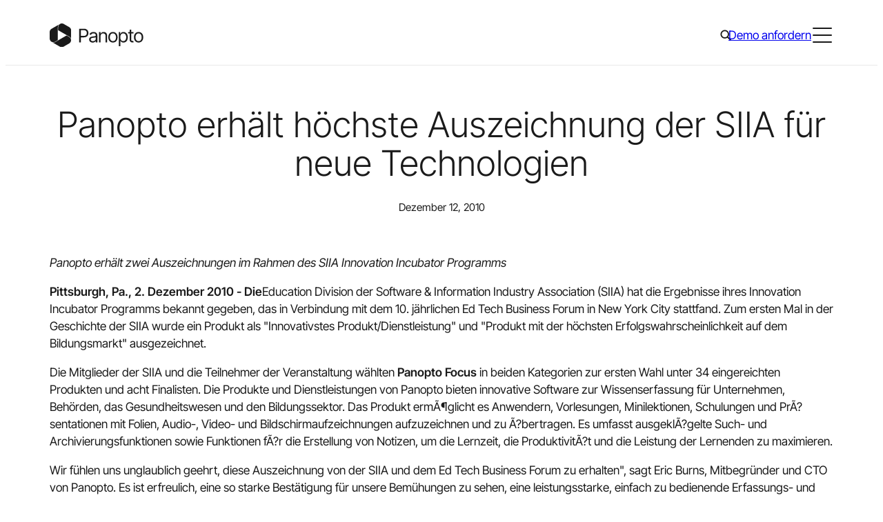

--- FILE ---
content_type: text/html; charset=UTF-8
request_url: https://www.panopto.com/de/company/news/panopto-wins-highest-honors-from-siia-for-new-technologies/
body_size: 29129
content:
<!DOCTYPE html>
<html translate="no" lang="de">
<head>
	<meta charset="UTF-8" />
	<meta name="viewport" content="width=device-width, initial-scale=1" />
<meta name='robots' content='index, follow, max-image-preview:large, max-snippet:-1, max-video-preview:-1' />
<script id="cookieyes" type="text/javascript" src="https://cdn-cookieyes.com/client_data/ae73e9601104e556521384e5/script.js"></script>	<!-- Start VWO Common Smartcode -->
	<script data-cfasync="false" nowprocket type='text/javascript'>
		var _vwo_clicks = 10;
	</script>
	<!-- End VWO Common Smartcode -->
		<!-- Start VWO Async SmartCode -->
	<link rel="preconnect" href="https://dev.visualwebsiteoptimizer.com" />
	<script data-cfasync="false" nowprocket type='text/javascript' id='vwoCode'>
	/* Fix: wp-rocket (application/ld+json) */
	window._vwo_code || (function () {
	var account_id=938458, // replace 1 with ${accountId} in release string
	version=2.1,
	settings_tolerance=2000,
	library_tolerance=2500,
	use_existing_jquery=false,
	hide_element='body',
	hide_element_style = 'opacity:0 !important;filter:alpha(opacity=0) !important;background:none !important;transition:none !important;',
	/* DO NOT EDIT BELOW THIS LINE */
	f=false,w=window,d=document,v=d.querySelector('#vwoCode'),cK='_vwo_'+account_id+'_settings',cc={};try{var c=JSON.parse(localStorage.getItem('_vwo_'+account_id+'_config'));cc=c&&typeof c==='object'?c:{}}catch(e){}var stT=cc.stT==='session'?w.sessionStorage:w.localStorage;code={use_existing_jquery:function(){return typeof use_existing_jquery!=='undefined'?use_existing_jquery:undefined},library_tolerance:function(){return typeof library_tolerance!=='undefined'?library_tolerance:undefined},settings_tolerance:function(){return cc.sT||settings_tolerance},hide_element_style:function(){return'{'+(cc.hES||hide_element_style)+'}'},hide_element:function(){if(performance.getEntriesByName('first-contentful-paint')[0]){return''}return typeof cc.hE==='string'?cc.hE:hide_element},getVersion:function(){return version},finish:function(e){if(!f){f=true;var t=d.getElementById('_vis_opt_path_hides');if(t)t.parentNode.removeChild(t);if(e)(new Image).src='https://dev.visualwebsiteoptimizer.com/ee.gif?a='+account_id+e}},finished:function(){return f},addScript:function(e){var t=d.createElement('script');t.type='text/javascript';if(e.src){t.src=e.src}else{t.text=e.text}d.getElementsByTagName('head')[0].appendChild(t)},load:function(e,t){var i=this.getSettings(),n=d.createElement('script'),r=this;t=t||{};if(i){n.textContent=i;d.getElementsByTagName('head')[0].appendChild(n);if(!w.VWO||VWO.caE){stT.removeItem(cK);r.load(e)}}else{var o=new XMLHttpRequest;o.open('GET',e,true);o.withCredentials=!t.dSC;o.responseType=t.responseType||'text';o.onload=function(){if(t.onloadCb){return t.onloadCb(o,e)}if(o.status===200||o.status===304){_vwo_code.addScript({text:o.responseText})}else{_vwo_code.finish('&e=loading_failure:'+e)}};o.onerror=function(){if(t.onerrorCb){return t.onerrorCb(e)}_vwo_code.finish('&e=loading_failure:'+e)};o.send()}},getSettings:function(){try{var e=stT.getItem(cK);if(!e){return}e=JSON.parse(e);if(Date.now()>e.e){stT.removeItem(cK);return}return e.s}catch(e){return}},init:function(){if(d.URL.indexOf('__vwo_disable__')>-1)return;var e=this.settings_tolerance();w._vwo_settings_timer=setTimeout(function(){_vwo_code.finish();stT.removeItem(cK)},e);var t;if(this.hide_element()!=='body'){t=d.createElement('style');var i=this.hide_element(),n=i?i+this.hide_element_style():'',r=d.getElementsByTagName('head')[0];t.setAttribute('id','_vis_opt_path_hides');v&&t.setAttribute('nonce',v.nonce);t.setAttribute('type','text/css');if(t.styleSheet)t.styleSheet.cssText=n;else t.appendChild(d.createTextNode(n));r.appendChild(t)}else{t=d.getElementsByTagName('head')[0];var n=d.createElement('div');n.style.cssText='z-index: 2147483647 !important;position: fixed !important;left: 0 !important;top: 0 !important;width: 100% !important;height: 100% !important;background: white !important;';n.setAttribute('id','_vis_opt_path_hides');n.classList.add('_vis_hide_layer');t.parentNode.insertBefore(n,t.nextSibling)}var o='https://dev.visualwebsiteoptimizer.com/j.php?a='+account_id+'&u='+encodeURIComponent(d.URL)+'&vn='+version;if(w.location.search.indexOf('_vwo_xhr')!==-1){this.addScript({src:o})}else{this.load(o+'&x=true')}}};w._vwo_code=code;code.init();})();
	</script>
	<!-- End VWO Async SmartCode -->
	
<!-- Google Tag Manager for WordPress by gtm4wp.com -->
<script data-cfasync="false" data-pagespeed-no-defer>
	var gtm4wp_datalayer_name = "dataLayer";
	var dataLayer = dataLayer || [];
</script>
<!-- End Google Tag Manager for WordPress by gtm4wp.com -->
	<!-- This site is optimized with the Yoast SEO Premium plugin v23.4 (Yoast SEO v23.9) - https://yoast.com/wordpress/plugins/seo/ -->
	<meta name="description" content="SIIA-Mitglieder und Veranstaltungsteilnehmer wählten Panopto zum &quot;Innovativsten Produkt/Dienstleistung&quot; und zum &quot;Produkt mit den größten Erfolgsaussichten auf dem Bildungsmarkt&quot;." />
	<link rel="canonical" href="https://www.panopto.com/de/company/news/panopto-wins-highest-honors-from-siia-for-new-technologies/" />
	<meta property="og:locale" content="de" />
	<meta property="og:type" content="article" />
	<meta property="og:title" content="Panopto erhält höchste Auszeichnung der SIIA für neue Technologien" />
	<meta property="og:description" content="SIIA-Mitglieder und Veranstaltungsteilnehmer wählten Panopto zum &quot;Innovativsten Produkt/Dienstleistung&quot; und zum &quot;Produkt mit den größten Erfolgsaussichten auf dem Bildungsmarkt&quot;." />
	<meta property="og:url" content="https://www.panopto.com/de/company/news/panopto-wins-highest-honors-from-siia-for-new-technologies/" />
	<meta property="og:site_name" content="Panopto" />
	<meta property="article:publisher" content="https://www.facebook.com/panopto/" />
	<meta property="og:image" content="https://www.panopto.com/wp-content/uploads/2024/04/SEO-Fallback.jpg" />
	<meta property="og:image:width" content="1200" />
	<meta property="og:image:height" content="675" />
	<meta property="og:image:type" content="image/jpeg" />
	<meta name="twitter:card" content="zusammenfassung_großes_bild" />
	<meta name="twitter:site" content="@panopto" />
	<meta name="twitter:label1" content="Est. reading time" />
	<meta name="twitter:data1" content="2 minutes" />
	<script type="application/ld+json" class="yoast-schema-graph">{"@context":"https:\/\/schema.org","@graph":[{"@type":"WebPage","@id":"https:\/\/www.panopto.com\/company\/news\/panopto-wins-highest-honors-from-siia-for-new-technologies\/","url":"https:\/\/www.panopto.com\/company\/news\/panopto-wins-highest-honors-from-siia-for-new-technologies\/","name":"Panopto erh\u00e4lt h\u00f6chste Auszeichnung der SIIA f\u00fcr neue Technologien - Panopto","isPartOf":{"@id":"https:\/\/www.panopto.com\/#website"},"datePublished":"2010-12-12T18:11:53+00:00","dateModified":"2010-12-12T18:11:53+00:00","description":"SIIA-Mitglieder und Veranstaltungsteilnehmer w\u00e4hlten Panopto zum \"Innovativsten Produkt\/Dienstleistung\" und zum \"Produkt mit den gr\u00f6\u00dften Erfolgsaussichten auf dem Bildungsmarkt\".","breadcrumb":{"@id":"https:\/\/www.panopto.com\/company\/news\/panopto-wins-highest-honors-from-siia-for-new-technologies\/#breadcrumb"},"inLanguage":"en-US","potentialAction":[{"@type":"ReadAction","target":["https:\/\/www.panopto.com\/company\/news\/panopto-wins-highest-honors-from-siia-for-new-technologies\/"]}]},{"@type":"BreadcrumbList","@id":"https:\/\/www.panopto.com\/company\/news\/panopto-wins-highest-honors-from-siia-for-new-technologies\/#breadcrumb","itemListElement":[{"@type":"ListItem","position":1,"name":"Startseite","item":"https:\/\/www.panopto.com\/"},{"@type":"ListItem","position":2,"name":"Panopto erh\u00e4lt h\u00f6chste Auszeichnung der SIIA f\u00fcr neue Technologien"}]},{"@type":"WebSite","@id":"https:\/\/www.panopto.com\/#website","url":"https:\/\/www.panopto.com\/","name":"Panopto","description":"","publisher":{"@id":"https:\/\/www.panopto.com\/#organization"},"potentialAction":[{"@type":"SearchAction","target":{"@type":"EntryPoint","urlTemplate":"https:\/\/www.panopto.com\/?s={search_term_string}"},"query-input":{"@type":"PropertyValueSpecification","valueRequired":true,"valueName":"search_term_string"}}],"inLanguage":"en-US"},{"@type":"Organization","@id":"https:\/\/www.panopto.com\/#organization","name":"Panopto","url":"https:\/\/www.panopto.com\/","logo":{"@type":"ImageObject","inLanguage":"en-US","@id":"https:\/\/www.panopto.com\/#\/schema\/logo\/image\/","url":"https:\/\/www.panopto.com\/wp-content\/uploads\/2024\/04\/SEO-Org-Logo.svg","contentUrl":"https:\/\/www.panopto.com\/wp-content\/uploads\/2024\/04\/SEO-Org-Logo.svg","width":696,"height":696,"caption":"Panopto"},"image":{"@id":"https:\/\/www.panopto.com\/#\/schema\/logo\/image\/"},"sameAs":["https:\/\/www.facebook.com\/panopto\/","https:\/\/x.com\/panopto","https:\/\/www.linkedin.com\/company\/956754\/"]}]}</script>
	<!-- / Yoast SEO Premium plugin. -->


<title>Panopto erhält höchste Auszeichnung der SIIA für neue Technologien - Panopto</title>
<script>
window._wpemojiSettings = {"baseUrl":"https:\/\/s.w.org\/images\/core\/emoji\/15.0.3\/72x72\/","ext":".png","svgUrl":"https:\/\/s.w.org\/images\/core\/emoji\/15.0.3\/svg\/","svgExt":".svg","source":{"concatemoji":"https:\/\/www.panopto.com\/wp-includes\/js\/wp-emoji-release.min.js?ver=6.6.4"}};
/*! This file is auto-generated */
!function(i,n){var o,s,e;function c(e){try{var t={supportTests:e,timestamp:(new Date).valueOf()};sessionStorage.setItem(o,JSON.stringify(t))}catch(e){}}function p(e,t,n){e.clearRect(0,0,e.canvas.width,e.canvas.height),e.fillText(t,0,0);var t=new Uint32Array(e.getImageData(0,0,e.canvas.width,e.canvas.height).data),r=(e.clearRect(0,0,e.canvas.width,e.canvas.height),e.fillText(n,0,0),new Uint32Array(e.getImageData(0,0,e.canvas.width,e.canvas.height).data));return t.every(function(e,t){return e===r[t]})}function u(e,t,n){switch(t){case"flag":return n(e,"\ud83c\udff3\ufe0f\u200d\u26a7\ufe0f","\ud83c\udff3\ufe0f\u200b\u26a7\ufe0f")?!1:!n(e,"\ud83c\uddfa\ud83c\uddf3","\ud83c\uddfa\u200b\ud83c\uddf3")&&!n(e,"\ud83c\udff4\udb40\udc67\udb40\udc62\udb40\udc65\udb40\udc6e\udb40\udc67\udb40\udc7f","\ud83c\udff4\u200b\udb40\udc67\u200b\udb40\udc62\u200b\udb40\udc65\u200b\udb40\udc6e\u200b\udb40\udc67\u200b\udb40\udc7f");case"emoji":return!n(e,"\ud83d\udc26\u200d\u2b1b","\ud83d\udc26\u200b\u2b1b")}return!1}function f(e,t,n){var r="undefined"!=typeof WorkerGlobalScope&&self instanceof WorkerGlobalScope?new OffscreenCanvas(300,150):i.createElement("canvas"),a=r.getContext("2d",{willReadFrequently:!0}),o=(a.textBaseline="top",a.font="600 32px Arial",{});return e.forEach(function(e){o[e]=t(a,e,n)}),o}function t(e){var t=i.createElement("script");t.src=e,t.defer=!0,i.head.appendChild(t)}"undefined"!=typeof Promise&&(o="wpEmojiSettingsSupports",s=["flag","emoji"],n.supports={everything:!0,everythingExceptFlag:!0},e=new Promise(function(e){i.addEventListener("DOMContentLoaded",e,{once:!0})}),new Promise(function(t){var n=function(){try{var e=JSON.parse(sessionStorage.getItem(o));if("object"==typeof e&&"number"==typeof e.timestamp&&(new Date).valueOf()<e.timestamp+604800&&"object"==typeof e.supportTests)return e.supportTests}catch(e){}return null}();if(!n){if("undefined"!=typeof Worker&&"undefined"!=typeof OffscreenCanvas&&"undefined"!=typeof URL&&URL.createObjectURL&&"undefined"!=typeof Blob)try{var e="postMessage("+f.toString()+"("+[JSON.stringify(s),u.toString(),p.toString()].join(",")+"));",r=new Blob([e],{type:"text/javascript"}),a=new Worker(URL.createObjectURL(r),{name:"wpTestEmojiSupports"});return void(a.onmessage=function(e){c(n=e.data),a.terminate(),t(n)})}catch(e){}c(n=f(s,u,p))}t(n)}).then(function(e){for(var t in e)n.supports[t]=e[t],n.supports.everything=n.supports.everything&&n.supports[t],"flag"!==t&&(n.supports.everythingExceptFlag=n.supports.everythingExceptFlag&&n.supports[t]);n.supports.everythingExceptFlag=n.supports.everythingExceptFlag&&!n.supports.flag,n.DOMReady=!1,n.readyCallback=function(){n.DOMReady=!0}}).then(function(){return e}).then(function(){var e;n.supports.everything||(n.readyCallback(),(e=n.source||{}).concatemoji?t(e.concatemoji):e.wpemoji&&e.twemoji&&(t(e.twemoji),t(e.wpemoji)))}))}((window,document),window._wpemojiSettings);
</script>
<style id='wp-block-site-logo-inline-css'>
.wp-block-site-logo{box-sizing:border-box;line-height:0}.wp-block-site-logo a{display:inline-block;line-height:0}.wp-block-site-logo.is-default-size img{height:auto;width:120px}.wp-block-site-logo img{height:auto;max-width:100%}.wp-block-site-logo a,.wp-block-site-logo img{border-radius:inherit}.wp-block-site-logo.aligncenter{margin-left:auto;margin-right:auto;text-align:center}:root :where(.wp-block-site-logo.is-style-rounded){border-radius:9999px}
</style>
<style id='wp-block-navigation-link-inline-css'>
.wp-block-navigation .wp-block-navigation-item__label{overflow-wrap:break-word}.wp-block-navigation .wp-block-navigation-item__description{display:none}.link-ui-tools{border-top:1px solid #f0f0f0;padding:8px}.link-ui-block-inserter{padding-top:8px}.link-ui-block-inserter__back{margin-left:8px;text-transform:uppercase}
</style>
<link rel='stylesheet' id='wp-block-navigation-css' href='https://www.panopto.com/wp-includes/blocks/navigation/style.min.css?ver=6.6.4' media='all' />
<style id='wp-block-navigation-inline-css'>
:is(.site-header__top .wp-block-navigation) .wp-block-navigation__container{gap:var(--spacer-20)}:is(.site-header__top .wp-block-navigation) .wp-block-navigation-item__content{font-family:var(--font-family-sans-serif);font-size:var(--wp--preset--font-size--10);font-weight:var(--wp--custom--font-weight--regular);line-height:1.6;-webkit-text-decoration:none;text-decoration:none}:is(:is(.site-header__top .wp-block-navigation) .wp-block-navigation-item__content):focus,:is(:is(.site-header__top .wp-block-navigation) .wp-block-navigation-item__content):hover{color:var(--color-brand-primary);-webkit-text-decoration:underline;text-decoration:underline;text-decoration-color:var(--color-brand-primary);text-decoration-thickness:1px;text-underline-offset:4px}:is(.site-footer__main-navigation .wp-block-navigation) .wp-block-navigation-item.has-child{align-items:flex-start;flex-direction:column}:is(.site-footer__main-navigation .wp-block-navigation) .wp-block-navigation-item__content{font-family:var(--font-family-sans-serif);font-size:var(--wp--preset--font-size--20);font-weight:var(--wp--custom--font-weight--regular);font-weight:var(--font-weight-semibold);line-height:1.5;-webkit-text-decoration:none;text-decoration:none}:is(:is(.site-footer__main-navigation .wp-block-navigation) .wp-block-navigation-item__content):focus,:is(:is(.site-footer__main-navigation .wp-block-navigation) .wp-block-navigation-item__content):hover{color:var(--color-brand-secondary);-webkit-text-decoration:underline;text-decoration:underline;text-decoration-color:var(--color-brand-secondary);text-decoration-thickness:1px;text-underline-offset:4px}:is(.site-footer__legal-navigation .wp-block-navigation) .wp-block-navigation__container{gap:var(--spacer-30)}:is(.site-footer__legal-navigation .wp-block-navigation) .wp-block-navigation-item__content{font-family:var(--font-family-sans-serif);font-size:var(--wp--preset--font-size--10);font-weight:var(--wp--custom--font-weight--regular);line-height:1.6;-webkit-text-decoration:none;text-decoration:none}:is(:is(.site-footer__legal-navigation .wp-block-navigation) .wp-block-navigation-item__content):focus,:is(:is(.site-footer__legal-navigation .wp-block-navigation) .wp-block-navigation-item__content):hover{color:var(--color-brand-secondary);-webkit-text-decoration:underline;text-decoration:underline;text-decoration-color:var(--color-brand-secondary);text-decoration-thickness:1px;text-underline-offset:4px}

</style>
<style id='wp-block-group-inline-css'>
.wp-block-group{box-sizing:border-box}:where(.wp-block-group.wp-block-group-is-layout-constrained){position:relative}
.wp-block-group:is([class*=is-style-theme-]){background-color:var(--theme-background-color,transparent);color:var(--theme-text-color,var(--color-black))}

</style>
<link rel='stylesheet' id='acf-primary-navigation-style-css' href='https://www.panopto.com/wp-content/themes/core/dist/blocks/acf/primary-navigation/style-index.css?ver=1.0.0' media='all' />
<style id='acf-global-search-style-inline-css'>
.global-search{display:none;margin:0 -10px!important}@media (min-width:960px){.global-search{display:block}}.global-search__icon{align-items:center;background-color:initial;border:0;border-radius:0;cursor:pointer;display:flex;height:28px;justify-content:center;width:28px}:is(.global-search__icon:hover,.global-search__icon:focus,.global-search.active .global-search__icon) svg{fill:var(--color-brand-primary)}.global-search__overlay{background:var(--color-white);border-bottom:1px solid var(--color-neutral-20);border-top:1px solid var(--color-neutral-20);display:none;left:0;position:absolute;top:100%;width:100%}.global-search.active .global-search__overlay,.global-search__overlay.in-mobile-menu{display:block}.global-search__overlay.in-mobile-menu{background-color:var(--color-neutral-10);position:static}.global-search__overlay-form{margin:0 auto;max-width:calc(var(--grid-width) + var(--wp--style--root--padding-left)*2);padding:0 var(--wp--style--root--padding-left);position:relative}.global-search__overlay-form-input{-webkit-appearance:none;-moz-appearance:none;appearance:none;border:0;font-family:var(--font-family-sans-serif);font-size:var(--wp--preset--font-size--40);font-weight:var(--wp--custom--font-weight--light);height:115px;line-height:1.25;padding:0;width:100%}.global-search__overlay-form-input:focus{outline:0}.in-mobile-menu .global-search__overlay-form-input{background-color:var(--color-neutral-10);font-family:var(--font-family-sans-serif);font-size:var(--wp--preset--font-size--30);font-weight:var(--wp--custom--font-weight--light);height:64px;line-height:1.4}.global-search__overlay-form-submit{align-items:center;background-color:initial;border:0;border-radius:0;cursor:pointer;display:flex;height:32px;justify-content:center;position:absolute;right:var(--wp--style--root--padding-left);top:calc(50% - 16px);width:32px}:is(.global-search__overlay-form-submit:hover,.global-search__overlay-form-submit:focus) svg{fill:var(--color-brand-primary)}

</style>
<style id='wp-block-button-inline-css'>
.wp-block-button__link{box-sizing:border-box;cursor:pointer;display:inline-block;text-align:center;word-break:break-word}.wp-block-button__link.aligncenter{text-align:center}.wp-block-button__link.alignright{text-align:right}:where(.wp-block-button__link){border-radius:9999px;box-shadow:none;padding:calc(.667em + 2px) calc(1.333em + 2px);text-decoration:none}.wp-block-button[style*=text-decoration] .wp-block-button__link{text-decoration:inherit}.wp-block-buttons>.wp-block-button.has-custom-width{max-width:none}.wp-block-buttons>.wp-block-button.has-custom-width .wp-block-button__link{width:100%}.wp-block-buttons>.wp-block-button.has-custom-font-size .wp-block-button__link{font-size:inherit}.wp-block-buttons>.wp-block-button.wp-block-button__width-25{width:calc(25% - var(--wp--style--block-gap, .5em)*.75)}.wp-block-buttons>.wp-block-button.wp-block-button__width-50{width:calc(50% - var(--wp--style--block-gap, .5em)*.5)}.wp-block-buttons>.wp-block-button.wp-block-button__width-75{width:calc(75% - var(--wp--style--block-gap, .5em)*.25)}.wp-block-buttons>.wp-block-button.wp-block-button__width-100{flex-basis:100%;width:100%}.wp-block-buttons.is-vertical>.wp-block-button.wp-block-button__width-25{width:25%}.wp-block-buttons.is-vertical>.wp-block-button.wp-block-button__width-50{width:50%}.wp-block-buttons.is-vertical>.wp-block-button.wp-block-button__width-75{width:75%}.wp-block-button.is-style-squared,.wp-block-button__link.wp-block-button.is-style-squared{border-radius:0}.wp-block-button.no-border-radius,.wp-block-button__link.no-border-radius{border-radius:0!important}:root :where(.wp-block-button .wp-block-button__link.is-style-outline),:root :where(.wp-block-button.is-style-outline>.wp-block-button__link){border:2px solid;padding:.667em 1.333em}:root :where(.wp-block-button .wp-block-button__link.is-style-outline:not(.has-text-color)),:root :where(.wp-block-button.is-style-outline>.wp-block-button__link:not(.has-text-color)){color:currentColor}:root :where(.wp-block-button .wp-block-button__link.is-style-outline:not(.has-background)),:root :where(.wp-block-button.is-style-outline>.wp-block-button__link:not(.has-background)){background-color:initial;background-image:none}
body{--themed-button-background-color:var(--color-brand-primary);--themed-button-border-color:transparent;--themed-button-text-color:var(--color-white);--themed-button-icon:var(--icon-button-arrow-tip-white);--themed-button-hover-background-color:var(--color-black);--themed-button-hover-border-color:transparent;--themed-button-hover-text-color:var(--color-white);--themed-button-hover-icon:var(--icon-button-arrow-white)}.is-style-secondary{--themed-button-background-color:transparent;--themed-button-border-color:var(--color-black);--themed-button-text-color:var(--color-black);--themed-button-icon:var(--icon-button-arrow-tip-black);--themed-button-hover-border-color:var(--color-black);--themed-button-hover-icon:var(--icon-button-arrow-white)}.is-style-tertiary{--themed-button-background-color:var(--color-brand-tertiary);--themed-button-border-color:var(--color-brand-tertiary);--themed-button-text-color:var(--color-black);--themed-button-icon:var(--icon-button-arrow-tip-black);--themed-button-hover-background-color:var(--color-brand-primary);--themed-button-hover-border-color:var(--color-brand-primary);--themed-button-hover-icon:var(--icon-button-arrow-white)}.is-style-ghost{--themed-button-background-color:transparent;--themed-button-text-color:var(--color-brand-primary);--themed-button-icon:var(--icon-button-arrow-tip-primary);--themed-button-hover-background-color:transparent;--themed-button-hover-text-color:var(--color-black);--themed-button-hover-icon:var(--icon-button-arrow-black)}.is-style-accent{--themed-button-background-color:var(--color-brand-secondary);--themed-button-text-color:var(--color-black);--themed-button-icon:var(--icon-button-arrow-tip-black)}.is-download-button{--themed-button-icon:var(--icon-button-download-white);--themed-button-hover-icon:var(--icon-button-download-white)}.is-download-button.is-style-secondary,.is-download-button.is-style-tertiary{--themed-button-icon:var(--icon-button-download-black);--themed-button-hover-icon:var(--icon-button-download-white)}.is-download-button.is-style-ghost{--themed-button-icon:var(--icon-button-download-primary);--themed-button-hover-icon:var(--icon-button-download-black)}.is-download-button.is-style-accent{--themed-button-icon:var(--icon-button-download-black);--themed-button-hover-icon:var(--icon-button-download-white)}.is-style-theme-black{--themed-button-hover-background-color:var(--color-white);--themed-button-hover-text-color:var(--color-black);--themed-button-hover-icon:var(--icon-button-arrow-black)}.is-style-theme-black .is-style-secondary{--themed-button-background-color:transparent;--themed-button-border-color:var(--color-white);--themed-button-text-color:var(--color-white);--themed-button-icon:var(--icon-button-arrow-tip-white);--themed-button-hover-background-color:var(--color-white);--themed-button-hover-border-color:var(--color-white);--themed-button-hover-text-color:var(--color-black);--themed-button-hover-icon:var(--icon-button-arrow-black)}.is-style-theme-black .is-style-tertiary{--themed-button-hover-text-color:var(--color-white)}.is-style-theme-black .is-style-ghost{--themed-button-text-color:var(--color-brand-secondary);--themed-button-icon:var(--icon-button-arrow-tip-secondary);--themed-button-hover-text-color:var(--color-white);--themed-button-hover-icon:var(--icon-button-arrow-white)}.is-style-theme-black .is-download-button{--themed-button-icon:var(--icon-button-download-white);--themed-button-hover-icon:var(--icon-button-download-black)}.is-style-tertiary:is(.is-style-theme-black .is-download-button){--themed-button-icon:var(--icon-button-download-black);--themed-button-hover-icon:var(--icon-button-download-white)}.is-style-ghost:is(.is-style-theme-black .is-download-button){--themed-button-icon:var(--icon-button-download-secondary);--themed-button-hover-icon:var(--icon-button-download-white)}.is-style-accent:is(.is-style-theme-black .is-download-button){--themed-button-icon:var(--icon-button-download-black);--themed-button-hover-icon:var(--icon-button-download-black)}:is(.is-style-theme-light-gray,.is-style-theme-light-green) .is-style-tertiary{--themed-button-background-color:var(--color-brand-secondary);--themed-button-border-color:var(--color-brand-secondary)}.wp-block-buttons{gap:var(--wp--preset--spacing--30)}.wp-block-button__link{transition:var(--transition)}:is(.is-style-primary,.is-style-secondary,.is-style-tertiary,.is-style-ghost,.is-style-accent,.is-download-button) .wp-block-button__link{align-items:center;display:inline-flex;flex-direction:row;padding-right:calc(1.5rem + 20px);position:relative}:is(:is(.is-style-primary,.is-style-secondary,.is-style-tertiary,.is-style-ghost,.is-style-accent,.is-download-button) .wp-block-button__link):after,:is(:is(.is-style-primary,.is-style-secondary,.is-style-tertiary,.is-style-ghost,.is-style-accent,.is-download-button) .wp-block-button__link):before{background-image:var(--themed-button-icon);background-position:50%;background-repeat:no-repeat;background-size:14px;content:"";display:block;height:14px;left:calc(100% - 14px - 1.5rem);position:absolute;top:calc(50% - 7px);transition:var(--transition);width:14px}:is(:is(.is-style-primary,.is-style-secondary,.is-style-tertiary,.is-style-ghost,.is-style-accent,.is-download-button) .wp-block-button__link):before{background-image:var(--themed-button-hover-icon);background-position:left -3px center;overflow:hidden;width:0}:is(:is(:is(.is-style-primary,.is-style-secondary,.is-style-tertiary,.is-style-ghost,.is-style-accent,.is-download-button) .wp-block-button__link):hover,:is(:is(.is-style-primary,.is-style-secondary,.is-style-tertiary,.is-style-ghost,.is-style-accent,.is-download-button) .wp-block-button__link):focus):before{background-position:0;width:14px}:is(:is(:is(.is-style-primary,.is-style-secondary,.is-style-tertiary,.is-style-ghost,.is-style-accent,.is-download-button) .wp-block-button__link):hover,:is(:is(.is-style-primary,.is-style-secondary,.is-style-tertiary,.is-style-ghost,.is-style-accent,.is-download-button) .wp-block-button__link):focus):after{opacity:0}:is(:is(.is-style-primary,.is-style-secondary,.is-style-tertiary,.is-style-ghost,.is-style-accent,.is-download-button) .wp-block-button__link):focus-visible{box-shadow:0 0 0 3px var(--color-focus-contrast-dark),0 0 0 5px var(--color-focus-contrast-light);outline:0}:is(.is-style-primary,.is-style-secondary,.is-style-teriary,.is-style-accent) .wp-block-button__link{border:1px solid var(--themed-button-border-color)}:is(.is-style-ghost) .wp-block-button__link{border-radius:0;padding:0 20px 0 0}:is(:is(.is-style-ghost) .wp-block-button__link):after,:is(:is(.is-style-ghost) .wp-block-button__link):before{left:calc(100% - 14px)}:is(:is(.is-download-button) .wp-block-button__link):before{background-position:50%;width:14px}:is(:is(:is(.is-download-button) .wp-block-button__link):hover,:is(:is(.is-download-button) .wp-block-button__link):focus):before{background-position:50%}

</style>
<style id='wp-block-buttons-inline-css'>
.wp-block-buttons.is-vertical{flex-direction:column}.wp-block-buttons.is-vertical>.wp-block-button:last-child{margin-bottom:0}.wp-block-buttons>.wp-block-button{display:inline-block;margin:0}.wp-block-buttons.is-content-justification-left{justify-content:flex-start}.wp-block-buttons.is-content-justification-left.is-vertical{align-items:flex-start}.wp-block-buttons.is-content-justification-center{justify-content:center}.wp-block-buttons.is-content-justification-center.is-vertical{align-items:center}.wp-block-buttons.is-content-justification-right{justify-content:flex-end}.wp-block-buttons.is-content-justification-right.is-vertical{align-items:flex-end}.wp-block-buttons.is-content-justification-space-between{justify-content:space-between}.wp-block-buttons.aligncenter{text-align:center}.wp-block-buttons:not(.is-content-justification-space-between,.is-content-justification-right,.is-content-justification-left,.is-content-justification-center) .wp-block-button.aligncenter{margin-left:auto;margin-right:auto;width:100%}.wp-block-buttons[style*=text-decoration] .wp-block-button,.wp-block-buttons[style*=text-decoration] .wp-block-button__link{text-decoration:inherit}.wp-block-buttons.has-custom-font-size .wp-block-button__link{font-size:inherit}.wp-block-button.aligncenter{text-align:center}
</style>
<style id='acf-menu-toggle-style-inline-css'>
.menu-toggle{display:block}@media (min-width:1370px){.menu-toggle{display:none}}.menu-toggle__toggle{align-items:center;background-color:initial;border:0;border-radius:0;cursor:pointer;display:flex;height:32px;justify-content:center;padding:0;width:32px}.menu-toggle__toggle:focus-visible{box-shadow:0 0 0 3px var(--color-focus-contrast-dark),0 0 0 5px var(--color-focus-contrast-light);outline:0}.menu-toggle__inner{display:block;height:22px;position:relative;width:28px}.menu-toggle__bar{background-color:var(--color-black);border-radius:2px;display:block;height:2px;left:0;position:absolute;transition:var(--transition);width:100%}.menu-toggle__bar:first-child{top:0}.menu-toggle__bar:nth-child(2){top:10px}.menu-toggle__bar:nth-child(3){top:20px}.menu-toggle__toggle:hover .menu-toggle__bar{background-color:var(--color-brand-primary)}.mobile-menu-shown .menu-toggle__bar{right:0;top:calc(50% - 1px)!important}:is(.mobile-menu-shown .menu-toggle__bar):first-child{transform:rotate(-45deg)}:is(.mobile-menu-shown .menu-toggle__bar):nth-child(2){width:0!important}:is(.mobile-menu-shown .menu-toggle__bar):nth-child(3){transform:rotate(45deg)}

</style>
<style id='wp-block-columns-inline-css'>
.wp-block-columns{align-items:normal!important;box-sizing:border-box;display:flex;flex-wrap:wrap!important}@media (min-width:782px){.wp-block-columns{flex-wrap:nowrap!important}}.wp-block-columns.are-vertically-aligned-top{align-items:flex-start}.wp-block-columns.are-vertically-aligned-center{align-items:center}.wp-block-columns.are-vertically-aligned-bottom{align-items:flex-end}@media (max-width:781px){.wp-block-columns:not(.is-not-stacked-on-mobile)>.wp-block-column{flex-basis:100%!important}}@media (min-width:782px){.wp-block-columns:not(.is-not-stacked-on-mobile)>.wp-block-column{flex-basis:0;flex-grow:1}.wp-block-columns:not(.is-not-stacked-on-mobile)>.wp-block-column[style*=flex-basis]{flex-grow:0}}.wp-block-columns.is-not-stacked-on-mobile{flex-wrap:nowrap!important}.wp-block-columns.is-not-stacked-on-mobile>.wp-block-column{flex-basis:0;flex-grow:1}.wp-block-columns.is-not-stacked-on-mobile>.wp-block-column[style*=flex-basis]{flex-grow:0}:where(.wp-block-columns){margin-bottom:1.75em}:where(.wp-block-columns.has-background){padding:1.25em 2.375em}.wp-block-column{flex-grow:1;min-width:0;overflow-wrap:break-word;word-break:break-word}.wp-block-column.is-vertically-aligned-top{align-self:flex-start}.wp-block-column.is-vertically-aligned-center{align-self:center}.wp-block-column.is-vertically-aligned-bottom{align-self:flex-end}.wp-block-column.is-vertically-aligned-stretch{align-self:stretch}.wp-block-column.is-vertically-aligned-bottom,.wp-block-column.is-vertically-aligned-center,.wp-block-column.is-vertically-aligned-top{width:100%}
.wp-block-columns{gap:var(--spacer-40) var(--spacer-50)}

</style>
<style id='wp-block-post-title-inline-css'>
.wp-block-post-title{box-sizing:border-box;word-break:break-word}.wp-block-post-title a{display:inline-block}
</style>
<style id='wp-block-post-date-inline-css'>
.wp-block-post-date{box-sizing:border-box}
</style>
<style id='wp-block-spacer-inline-css'>
.wp-block-spacer{clear:both}
.wp-block-spacer.is-style-xx-small{height:var(--spacer-10)!important}.wp-block-spacer.is-style-x-small{height:var(--spacer-20)!important}.wp-block-spacer.is-style-small{height:var(--spacer-30)!important}.wp-block-spacer.is-style-medium{height:var(--spacer-40)!important}.wp-block-spacer.is-style-large{height:var(--spacer-50)!important}.wp-block-spacer.is-style-x-large{height:var(--spacer-60)!important}.wp-block-spacer.is-style-xx-large{height:var(--spacer-70)!important}

</style>
<style id='wp-block-heading-inline-css'>
h1.has-background,h2.has-background,h3.has-background,h4.has-background,h5.has-background,h6.has-background{padding:1.25em 2.375em}h1.has-text-align-left[style*=writing-mode]:where([style*=vertical-lr]),h1.has-text-align-right[style*=writing-mode]:where([style*=vertical-rl]),h2.has-text-align-left[style*=writing-mode]:where([style*=vertical-lr]),h2.has-text-align-right[style*=writing-mode]:where([style*=vertical-rl]),h3.has-text-align-left[style*=writing-mode]:where([style*=vertical-lr]),h3.has-text-align-right[style*=writing-mode]:where([style*=vertical-rl]),h4.has-text-align-left[style*=writing-mode]:where([style*=vertical-lr]),h4.has-text-align-right[style*=writing-mode]:where([style*=vertical-rl]),h5.has-text-align-left[style*=writing-mode]:where([style*=vertical-lr]),h5.has-text-align-right[style*=writing-mode]:where([style*=vertical-rl]),h6.has-text-align-left[style*=writing-mode]:where([style*=vertical-lr]),h6.has-text-align-right[style*=writing-mode]:where([style*=vertical-rl]){rotate:180deg}
.wp-block-heading.is-style-x-large:is(h1,h2,h3,h4,h5,h6){font-family:var(--font-family-sans-serif);font-size:var(--wp--preset--font-size--80);font-weight:var(--wp--custom--font-weight--light);line-height:1.1}.wp-block-heading.is-style-large:is(h1,h2,h3,h4,h5,h6){font-family:var(--font-family-sans-serif);font-size:var(--wp--preset--font-size--70);font-weight:var(--wp--custom--font-weight--light);line-height:1.12}.wp-block-heading.is-style-medium:is(h1,h2,h3,h4,h5,h6){font-family:var(--font-family-sans-serif);font-size:var(--wp--preset--font-size--60);font-weight:var(--wp--custom--font-weight--light);line-height:1.15}.wp-block-heading.is-style-small:is(h1,h2,h3,h4,h5,h6){font-family:var(--font-family-sans-serif);font-size:var(--wp--preset--font-size--50);font-weight:var(--wp--custom--font-weight--light);line-height:1.2}.wp-block-heading.is-style-x-small:is(h1,h2,h3,h4,h5,h6){font-family:var(--font-family-sans-serif);font-size:var(--wp--preset--font-size--40);font-weight:var(--wp--custom--font-weight--light);line-height:1.25}.wp-block-heading.is-style-xx-small:is(h1,h2,h3,h4,h5,h6){font-family:var(--font-family-sans-serif);font-size:var(--wp--preset--font-size--30);font-weight:var(--wp--custom--font-weight--light);line-height:1.4}.wp-block-heading:is(h1,h2,h3,h4,h5,h6) strong{font-weight:var(--font-weight-semibold)}.wp-block-heading.is-text-balanced-disabled:is(h1,h2,h3,h4,h5,h6){text-wrap:unset}

</style>
<style id='wp-block-separator-inline-css'>
@charset "UTF-8";.wp-block-separator{border:none;border-top:2px solid}:root :where(.wp-block-separator.is-style-dots){height:auto;line-height:1;text-align:center}:root :where(.wp-block-separator.is-style-dots):before{color:currentColor;content:"···";font-family:serif;font-size:1.5em;letter-spacing:2em;padding-left:2em}.wp-block-separator.is-style-dots{background:none!important;border:none!important}
</style>
<link rel='stylesheet' id='wp-block-image-css' href='https://www.panopto.com/wp-includes/blocks/image/style.min.css?ver=6.6.4' media='all' />
<style id='wp-block-image-inline-css'>
.wp-block-image{--block-width:calc((100% - var(--content-width))/2 - 2em)}.wp-block-image.alignleft,.wp-block-image.alignright{max-width:var(--block-width)}@media (max-width:1400px){.wp-block-image.alignleft,.wp-block-image.alignright{margin-left:auto!important;margin-right:auto!important;max-width:100%}}@media (max-width:1400px){:is(body .is-layout-constrained) .wp-block-image.alignleft{float:none;margin-inline-end:0}}@media (max-width:1400px){:is(body .is-layout-constrained) .wp-block-image.alignright{float:none;margin-inline-start:0}}.wp-block-image .wp-element-caption{margin-bottom:0;text-align:left}.wp-block-image.is-style-rounded img{border-radius:var(--border-radius-10)}.wp-block-image.is-full-width,.wp-block-image.is-full-width img{width:100%}

</style>
<style id='wp-block-paragraph-inline-css'>
.is-small-text{font-size:.875em}.is-regular-text{font-size:1em}.is-large-text{font-size:2.25em}.is-larger-text{font-size:3em}.has-drop-cap:not(:focus):first-letter{float:left;font-size:8.4em;font-style:normal;font-weight:100;line-height:.68;margin:.05em .1em 0 0;text-transform:uppercase}body.rtl .has-drop-cap:not(:focus):first-letter{float:none;margin-left:.1em}p.has-drop-cap.has-background{overflow:hidden}:root :where(p.has-background){padding:1.25em 2.375em}:where(p.has-text-color:not(.has-link-color)) a{color:inherit}p.has-text-align-left[style*="writing-mode:vertical-lr"],p.has-text-align-right[style*="writing-mode:vertical-rl"]{rotate:180deg}
.wp-block-paragraph.is-style-overline{font-family:var(--wp--preset--font-family--inter);font-size:var(--wp--preset--font-size--10);font-weight:var(--wp--custom--font-weight--regular);letter-spacing:.18em;line-height:1.6;text-transform:uppercase}.wp-block-paragraph.is-style-large{font-size:var(--wp--preset--font-size--30);line-height:1.4}.wp-block-paragraph.is-style-large,.wp-block-paragraph.is-style-small{font-family:var(--font-family-sans-serif);font-weight:var(--wp--custom--font-weight--regular)}.wp-block-paragraph.is-style-small{font-size:var(--wp--preset--font-size--10);line-height:1.6}.wp-block-paragraph strong{font-weight:var(--font-weight-semibold)}.wp-block-paragraph.is-text-balanced-disabled{text-wrap:unset}

</style>
<style id='wp-block-navigation-submenu-inline-css'>
.site-footer__main-navigation .wp-block-navigation__submenu-container{background:transparent!important;border:0!important;color:var(--color-white)!important;height:auto!important;margin-top:var(--spacer-30);min-width:0!important;opacity:1!important;position:static!important;visibility:visible!important;width:auto!important}@media (min-width:782px){.site-footer__main-navigation .wp-block-navigation__submenu-container{margin-top:var(--spacer-20)}}:is(:is(.site-footer__main-navigation .wp-block-navigation__submenu-container) .wp-block-navigation-item)+.wp-block-navigation-item{margin-top:var(--spacer-30)}@media (min-width:782px){:is(:is(.site-footer__main-navigation .wp-block-navigation__submenu-container) .wp-block-navigation-item)+.wp-block-navigation-item{margin-top:var(--spacer-20)}}:is(:is(.site-footer__main-navigation .wp-block-navigation__submenu-container) .wp-block-navigation-item) .wp-block-navigation-item__content{font-family:var(--font-family-sans-serif);font-size:var(--wp--preset--font-size--20);font-weight:var(--wp--custom--font-weight--regular);line-height:1.5;padding:0;-webkit-text-decoration:none;text-decoration:none}:is(:is(:is(.site-footer__main-navigation .wp-block-navigation__submenu-container) .wp-block-navigation-item) .wp-block-navigation-item__content):focus,:is(:is(:is(.site-footer__main-navigation .wp-block-navigation__submenu-container) .wp-block-navigation-item) .wp-block-navigation-item__content):hover{color:var(--color-brand-secondary);-webkit-text-decoration:underline;text-decoration:underline;text-decoration-color:var(--color-brand-secondary);text-decoration-thickness:1px;text-underline-offset:4px}

</style>
<link rel='stylesheet' id='wp-block-social-links-css' href='https://www.panopto.com/wp-includes/blocks/social-links/style.min.css?ver=6.6.4' media='all' />
<style id='wp-block-social-links-inline-css'>
.wp-block-social-links{gap:var(--spacer-40)}@media (min-width:782px){.wp-block-social-links{gap:var(--spacer-20)}}:is(.wp-block-social-links .wp-block-social-link):hover{transform:none}:is(:is(.wp-block-social-links .wp-block-social-link) .wp-block-social-link-anchor) svg{transition:var(--transition)}:is(:is(:is(.wp-block-social-links .wp-block-social-link) .wp-block-social-link-anchor):hover,:is(:is(.wp-block-social-links .wp-block-social-link) .wp-block-social-link-anchor):focus) svg{fill:var(--color-brand-secondary);color:var(--color-brand-secondary)}

</style>
<style id='wp-emoji-styles-inline-css'>

	img.wp-smiley, img.emoji {
		display: inline !important;
		border: none !important;
		box-shadow: none !important;
		height: 1em !important;
		width: 1em !important;
		margin: 0 0.07em !important;
		vertical-align: -0.1em !important;
		background: none !important;
		padding: 0 !important;
	}
</style>
<style id='wp-block-library-inline-css'>
:root{--wp-admin-theme-color:#007cba;--wp-admin-theme-color--rgb:0,124,186;--wp-admin-theme-color-darker-10:#006ba1;--wp-admin-theme-color-darker-10--rgb:0,107,161;--wp-admin-theme-color-darker-20:#005a87;--wp-admin-theme-color-darker-20--rgb:0,90,135;--wp-admin-border-width-focus:2px;--wp-block-synced-color:#7a00df;--wp-block-synced-color--rgb:122,0,223;--wp-bound-block-color:var(--wp-block-synced-color)}@media (min-resolution:192dpi){:root{--wp-admin-border-width-focus:1.5px}}.wp-element-button{cursor:pointer}:root{--wp--preset--font-size--normal:16px;--wp--preset--font-size--huge:42px}:root .has-very-light-gray-background-color{background-color:#eee}:root .has-very-dark-gray-background-color{background-color:#313131}:root .has-very-light-gray-color{color:#eee}:root .has-very-dark-gray-color{color:#313131}:root .has-vivid-green-cyan-to-vivid-cyan-blue-gradient-background{background:linear-gradient(135deg,#00d084,#0693e3)}:root .has-purple-crush-gradient-background{background:linear-gradient(135deg,#34e2e4,#4721fb 50%,#ab1dfe)}:root .has-hazy-dawn-gradient-background{background:linear-gradient(135deg,#faaca8,#dad0ec)}:root .has-subdued-olive-gradient-background{background:linear-gradient(135deg,#fafae1,#67a671)}:root .has-atomic-cream-gradient-background{background:linear-gradient(135deg,#fdd79a,#004a59)}:root .has-nightshade-gradient-background{background:linear-gradient(135deg,#330968,#31cdcf)}:root .has-midnight-gradient-background{background:linear-gradient(135deg,#020381,#2874fc)}.has-regular-font-size{font-size:1em}.has-larger-font-size{font-size:2.625em}.has-normal-font-size{font-size:var(--wp--preset--font-size--normal)}.has-huge-font-size{font-size:var(--wp--preset--font-size--huge)}.has-text-align-center{text-align:center}.has-text-align-left{text-align:left}.has-text-align-right{text-align:right}#end-resizable-editor-section{display:none}.aligncenter{clear:both}.items-justified-left{justify-content:flex-start}.items-justified-center{justify-content:center}.items-justified-right{justify-content:flex-end}.items-justified-space-between{justify-content:space-between}.screen-reader-text{border:0;clip:rect(1px,1px,1px,1px);clip-path:inset(50%);height:1px;margin:-1px;overflow:hidden;padding:0;position:absolute;width:1px;word-wrap:normal!important}.screen-reader-text:focus{background-color:#ddd;clip:auto!important;clip-path:none;color:#444;display:block;font-size:1em;height:auto;left:5px;line-height:normal;padding:15px 23px 14px;text-decoration:none;top:5px;width:auto;z-index:100000}html :where(.has-border-color){border-style:solid}html :where([style*=border-top-color]){border-top-style:solid}html :where([style*=border-right-color]){border-right-style:solid}html :where([style*=border-bottom-color]){border-bottom-style:solid}html :where([style*=border-left-color]){border-left-style:solid}html :where([style*=border-width]){border-style:solid}html :where([style*=border-top-width]){border-top-style:solid}html :where([style*=border-right-width]){border-right-style:solid}html :where([style*=border-bottom-width]){border-bottom-style:solid}html :where([style*=border-left-width]){border-left-style:solid}html :where(img[class*=wp-image-]){height:auto;max-width:100%}:where(figure){margin:0 0 1em}html :where(.is-position-sticky){--wp-admin--admin-bar--position-offset:var(--wp-admin--admin-bar--height,0px)}@media screen and (max-width:600px){html :where(.is-position-sticky){--wp-admin--admin-bar--position-offset:0px}}
</style>
<style id='global-styles-inline-css'>
:root{--wp--preset--aspect-ratio--square: 1;--wp--preset--aspect-ratio--4-3: 4/3;--wp--preset--aspect-ratio--3-4: 3/4;--wp--preset--aspect-ratio--3-2: 3/2;--wp--preset--aspect-ratio--2-3: 2/3;--wp--preset--aspect-ratio--16-9: 16/9;--wp--preset--aspect-ratio--9-16: 9/16;--wp--preset--color--black: #000000;--wp--preset--color--cyan-bluish-gray: #abb8c3;--wp--preset--color--white: #ffffff;--wp--preset--color--pale-pink: #f78da7;--wp--preset--color--vivid-red: #cf2e2e;--wp--preset--color--luminous-vivid-orange: #ff6900;--wp--preset--color--luminous-vivid-amber: #fcb900;--wp--preset--color--light-green-cyan: #7bdcb5;--wp--preset--color--vivid-green-cyan: #00d084;--wp--preset--color--pale-cyan-blue: #8ed1fc;--wp--preset--color--vivid-cyan-blue: #0693e3;--wp--preset--color--vivid-purple: #9b51e0;--wp--preset--color--green: #0F783D;--wp--preset--color--green-bright: #28B566;--wp--preset--color--green-light: #E2F2E9;--wp--preset--color--base-white: #ffffff;--wp--preset--color--neutral-10: #f5f5f5;--wp--preset--color--neutral-50: #8c8c8c;--wp--preset--color--base-black: #1a1a1a;--wp--preset--gradient--vivid-cyan-blue-to-vivid-purple: linear-gradient(135deg,rgba(6,147,227,1) 0%,rgb(155,81,224) 100%);--wp--preset--gradient--light-green-cyan-to-vivid-green-cyan: linear-gradient(135deg,rgb(122,220,180) 0%,rgb(0,208,130) 100%);--wp--preset--gradient--luminous-vivid-amber-to-luminous-vivid-orange: linear-gradient(135deg,rgba(252,185,0,1) 0%,rgba(255,105,0,1) 100%);--wp--preset--gradient--luminous-vivid-orange-to-vivid-red: linear-gradient(135deg,rgba(255,105,0,1) 0%,rgb(207,46,46) 100%);--wp--preset--gradient--very-light-gray-to-cyan-bluish-gray: linear-gradient(135deg,rgb(238,238,238) 0%,rgb(169,184,195) 100%);--wp--preset--gradient--cool-to-warm-spectrum: linear-gradient(135deg,rgb(74,234,220) 0%,rgb(151,120,209) 20%,rgb(207,42,186) 40%,rgb(238,44,130) 60%,rgb(251,105,98) 80%,rgb(254,248,76) 100%);--wp--preset--gradient--blush-light-purple: linear-gradient(135deg,rgb(255,206,236) 0%,rgb(152,150,240) 100%);--wp--preset--gradient--blush-bordeaux: linear-gradient(135deg,rgb(254,205,165) 0%,rgb(254,45,45) 50%,rgb(107,0,62) 100%);--wp--preset--gradient--luminous-dusk: linear-gradient(135deg,rgb(255,203,112) 0%,rgb(199,81,192) 50%,rgb(65,88,208) 100%);--wp--preset--gradient--pale-ocean: linear-gradient(135deg,rgb(255,245,203) 0%,rgb(182,227,212) 50%,rgb(51,167,181) 100%);--wp--preset--gradient--electric-grass: linear-gradient(135deg,rgb(202,248,128) 0%,rgb(113,206,126) 100%);--wp--preset--gradient--midnight: linear-gradient(135deg,rgb(2,3,129) 0%,rgb(40,116,252) 100%);--wp--preset--font-size--small: 13px;--wp--preset--font-size--medium: 20px;--wp--preset--font-size--large: 36px;--wp--preset--font-size--x-large: 42px;--wp--preset--font-size--90: clamp(3rem, 2.4rem + 3vw, 6rem);--wp--preset--font-size--80: clamp(2.5rem, 2.05rem + 2.25vw, 4.75rem);--wp--preset--font-size--70: clamp(2rem, 1.6rem + 2vw, 4rem);--wp--preset--font-size--60: clamp(1.5rem, 1.2rem + 1.5vw, 3rem);--wp--preset--font-size--50: clamp(1.375rem, 1.15rem + 1.125vw, 2.5rem);--wp--preset--font-size--40: clamp(1.25rem, 1.1rem + 0.75vw, 2rem);--wp--preset--font-size--30: clamp(1.125rem, 1.05rem + 0.375vw, 1.5rem);--wp--preset--font-size--20: clamp(1rem, 0.975rem + 0.125vw, 1.125rem);--wp--preset--font-size--10: clamp(0.875rem, 0.85rem + 0.125vw, 1rem);--wp--preset--font-family--inter-tight: "Inter Tight", sans-serif;--wp--preset--spacing--20: clamp(0.5rem, 0.4rem + 0.5vw, 1rem);--wp--preset--spacing--30: clamp(1rem, 0.8rem + 1vw, 2rem);--wp--preset--spacing--40: clamp(1.5rem, 1.2rem + 1.5vw, 3rem);--wp--preset--spacing--50: clamp(2rem, 1.6rem + 2vw, 4rem);--wp--preset--spacing--60: clamp(3rem, 2.4rem + 3vw, 6rem);--wp--preset--spacing--70: clamp(3.75rem, 3rem + 3.75vw, 7.5rem);--wp--preset--spacing--80: 5.06rem;--wp--preset--spacing--10: clamp(0.25rem, 0.2rem + 0.25vw, 0.5rem);--wp--preset--shadow--natural: 6px 6px 9px rgba(0, 0, 0, 0.2);--wp--preset--shadow--deep: 12px 12px 50px rgba(0, 0, 0, 0.4);--wp--preset--shadow--sharp: 6px 6px 0px rgba(0, 0, 0, 0.2);--wp--preset--shadow--outlined: 6px 6px 0px -3px rgba(255, 255, 255, 1), 6px 6px rgba(0, 0, 0, 1);--wp--preset--shadow--crisp: 6px 6px 0px rgba(0, 0, 0, 1);--wp--preset--shadow--default: 0px 0px 1px rgba(48, 49, 51, 0.05), 0px 8px 16px rgba(48, 49, 51, 0.1);--wp--preset--shadow--hover: 0px 0px 1px rgba(48, 49, 51, 0.05), 0px 8px 50px rgba(48, 49, 51, 0.1);--wp--custom--font-weight--light: 300;--wp--custom--font-weight--regular: 400;--wp--custom--font-weight--semibold: 600;--wp--custom--spacing--grid-gutter: clamp(1.5rem, 1.2rem + 1.5vw, 3rem);--wp--custom--spacing--grid-margin: clamp(1rem, 0rem + 5vw, 6rem);}:root { --wp--style--global--content-size: 640px;--wp--style--global--wide-size: 1280px; }:where(body) { margin: 0; }.wp-site-blocks { padding-top: var(--wp--style--root--padding-top); padding-bottom: var(--wp--style--root--padding-bottom); }.has-global-padding { padding-right: var(--wp--style--root--padding-right); padding-left: var(--wp--style--root--padding-left); }.has-global-padding > .alignfull { margin-right: calc(var(--wp--style--root--padding-right) * -1); margin-left: calc(var(--wp--style--root--padding-left) * -1); }.has-global-padding :where(:not(.alignfull.is-layout-flow) > .has-global-padding:not(.wp-block-block, .alignfull)) { padding-right: 0; padding-left: 0; }.has-global-padding :where(:not(.alignfull.is-layout-flow) > .has-global-padding:not(.wp-block-block, .alignfull)) > .alignfull { margin-left: 0; margin-right: 0; }.wp-site-blocks > .alignleft { float: left; margin-right: 2em; }.wp-site-blocks > .alignright { float: right; margin-left: 2em; }.wp-site-blocks > .aligncenter { justify-content: center; margin-left: auto; margin-right: auto; }:where(.is-layout-flex){gap: 0.5em;}:where(.is-layout-grid){gap: 0.5em;}.is-layout-flow > .alignleft{float: left;margin-inline-start: 0;margin-inline-end: 2em;}.is-layout-flow > .alignright{float: right;margin-inline-start: 2em;margin-inline-end: 0;}.is-layout-flow > .aligncenter{margin-left: auto !important;margin-right: auto !important;}.is-layout-constrained > .alignleft{float: left;margin-inline-start: 0;margin-inline-end: 2em;}.is-layout-constrained > .alignright{float: right;margin-inline-start: 2em;margin-inline-end: 0;}.is-layout-constrained > .aligncenter{margin-left: auto !important;margin-right: auto !important;}.is-layout-constrained > :where(:not(.alignleft):not(.alignright):not(.alignfull)){max-width: var(--wp--style--global--content-size);margin-left: auto !important;margin-right: auto !important;}.is-layout-constrained > .alignwide{max-width: var(--wp--style--global--wide-size);}body .is-layout-flex{display: flex;}.is-layout-flex{flex-wrap: wrap;align-items: center;}.is-layout-flex > :is(*, div){margin: 0;}body .is-layout-grid{display: grid;}.is-layout-grid > :is(*, div){margin: 0;}body{background-color: var(--wp--preset--color--base-white);color: var(--wp--preset--color--base-black);font-family: var(--wp--preset--font-family--inter-tight);font-size: var(--wp--preset--font-size--20);font-style: normal;font-weight: var(--wp--custom--font-weight--regular);line-height: 1.5;--wp--style--root--padding-top: 0em;--wp--style--root--padding-right: var(--wp--custom--spacing--grid-margin);--wp--style--root--padding-bottom: 0em;--wp--style--root--padding-left: var(--wp--custom--spacing--grid-margin);}a:where(:not(.wp-element-button)){text-decoration: underline;}h1, h2, h3, h4, h5, h6{font-family: var(--wp--preset--font-family--inter-tight);font-weight: var(--wp--custom--font-weight--light);margin-top: var(--wp--preset--spacing--40);margin-bottom: 0;}h1{font-size: var(--wp--preset--font-size--70);line-height: 1.1;}h2{font-size: var(--wp--preset--font-size--70);line-height: 1.12;}h3{font-size: var(--wp--preset--font-size--60);line-height: 1.15;}h4{font-size: var(--wp--preset--font-size--50);line-height: 1.2;}h5{font-size: var(--wp--preset--font-size--40);line-height: 1.25;}h6{font-size: var(--wp--preset--font-size--30);line-height: 1.4;}:root :where(.wp-element-button, .wp-block-button__link){background-color: var(--themed-button-background-color);border-radius: 100px;border-width: 0;color: var(--themed-button-text-color);font-family: inherit;font-size: var(--wp--preset--font-size--20);font-weight: var(--wp--custom--font-weight--semibold);line-height: 1.5;padding-top: 0.5rem;padding-right: 1.5rem;padding-bottom: 0.5rem;padding-left: 1.5rem;text-decoration: none;}:root :where(.wp-element-button:hover, .wp-block-button__link:hover){background-color: var(--themed-button-hover-background-color);color: var(--themed-button-hover-text-color);}:root :where(.wp-element-button:focus, .wp-block-button__link:focus){background-color: var(--themed-button-hover-background-color);color: var(--themed-button-hover-text-color);}:root :where(.wp-element-caption, .wp-block-audio figcaption, .wp-block-embed figcaption, .wp-block-gallery figcaption, .wp-block-image figcaption, .wp-block-table figcaption, .wp-block-video figcaption){font-size: var(--wp--preset--font-size--10);font-weight: var(--wp--custom--font-weight--regular);line-height: 1.65;margin-top: 1rem;}cite{font-size: var(--wp--preset--font-size--20);font-weight: var(--wp--custom--font-weight--regular);line-height: 1.5;margin-top: 1rem;}.has-black-color{color: var(--wp--preset--color--black) !important;}.has-cyan-bluish-gray-color{color: var(--wp--preset--color--cyan-bluish-gray) !important;}.has-white-color{color: var(--wp--preset--color--white) !important;}.has-pale-pink-color{color: var(--wp--preset--color--pale-pink) !important;}.has-vivid-red-color{color: var(--wp--preset--color--vivid-red) !important;}.has-luminous-vivid-orange-color{color: var(--wp--preset--color--luminous-vivid-orange) !important;}.has-luminous-vivid-amber-color{color: var(--wp--preset--color--luminous-vivid-amber) !important;}.has-light-green-cyan-color{color: var(--wp--preset--color--light-green-cyan) !important;}.has-vivid-green-cyan-color{color: var(--wp--preset--color--vivid-green-cyan) !important;}.has-pale-cyan-blue-color{color: var(--wp--preset--color--pale-cyan-blue) !important;}.has-vivid-cyan-blue-color{color: var(--wp--preset--color--vivid-cyan-blue) !important;}.has-vivid-purple-color{color: var(--wp--preset--color--vivid-purple) !important;}.has-green-color{color: var(--wp--preset--color--green) !important;}.has-green-bright-color{color: var(--wp--preset--color--green-bright) !important;}.has-green-light-color{color: var(--wp--preset--color--green-light) !important;}.has-base-white-color{color: var(--wp--preset--color--base-white) !important;}.has-neutral-10-color{color: var(--wp--preset--color--neutral-10) !important;}.has-neutral-50-color{color: var(--wp--preset--color--neutral-50) !important;}.has-base-black-color{color: var(--wp--preset--color--base-black) !important;}.has-black-background-color{background-color: var(--wp--preset--color--black) !important;}.has-cyan-bluish-gray-background-color{background-color: var(--wp--preset--color--cyan-bluish-gray) !important;}.has-white-background-color{background-color: var(--wp--preset--color--white) !important;}.has-pale-pink-background-color{background-color: var(--wp--preset--color--pale-pink) !important;}.has-vivid-red-background-color{background-color: var(--wp--preset--color--vivid-red) !important;}.has-luminous-vivid-orange-background-color{background-color: var(--wp--preset--color--luminous-vivid-orange) !important;}.has-luminous-vivid-amber-background-color{background-color: var(--wp--preset--color--luminous-vivid-amber) !important;}.has-light-green-cyan-background-color{background-color: var(--wp--preset--color--light-green-cyan) !important;}.has-vivid-green-cyan-background-color{background-color: var(--wp--preset--color--vivid-green-cyan) !important;}.has-pale-cyan-blue-background-color{background-color: var(--wp--preset--color--pale-cyan-blue) !important;}.has-vivid-cyan-blue-background-color{background-color: var(--wp--preset--color--vivid-cyan-blue) !important;}.has-vivid-purple-background-color{background-color: var(--wp--preset--color--vivid-purple) !important;}.has-green-background-color{background-color: var(--wp--preset--color--green) !important;}.has-green-bright-background-color{background-color: var(--wp--preset--color--green-bright) !important;}.has-green-light-background-color{background-color: var(--wp--preset--color--green-light) !important;}.has-base-white-background-color{background-color: var(--wp--preset--color--base-white) !important;}.has-neutral-10-background-color{background-color: var(--wp--preset--color--neutral-10) !important;}.has-neutral-50-background-color{background-color: var(--wp--preset--color--neutral-50) !important;}.has-base-black-background-color{background-color: var(--wp--preset--color--base-black) !important;}.has-black-border-color{border-color: var(--wp--preset--color--black) !important;}.has-cyan-bluish-gray-border-color{border-color: var(--wp--preset--color--cyan-bluish-gray) !important;}.has-white-border-color{border-color: var(--wp--preset--color--white) !important;}.has-pale-pink-border-color{border-color: var(--wp--preset--color--pale-pink) !important;}.has-vivid-red-border-color{border-color: var(--wp--preset--color--vivid-red) !important;}.has-luminous-vivid-orange-border-color{border-color: var(--wp--preset--color--luminous-vivid-orange) !important;}.has-luminous-vivid-amber-border-color{border-color: var(--wp--preset--color--luminous-vivid-amber) !important;}.has-light-green-cyan-border-color{border-color: var(--wp--preset--color--light-green-cyan) !important;}.has-vivid-green-cyan-border-color{border-color: var(--wp--preset--color--vivid-green-cyan) !important;}.has-pale-cyan-blue-border-color{border-color: var(--wp--preset--color--pale-cyan-blue) !important;}.has-vivid-cyan-blue-border-color{border-color: var(--wp--preset--color--vivid-cyan-blue) !important;}.has-vivid-purple-border-color{border-color: var(--wp--preset--color--vivid-purple) !important;}.has-green-border-color{border-color: var(--wp--preset--color--green) !important;}.has-green-bright-border-color{border-color: var(--wp--preset--color--green-bright) !important;}.has-green-light-border-color{border-color: var(--wp--preset--color--green-light) !important;}.has-base-white-border-color{border-color: var(--wp--preset--color--base-white) !important;}.has-neutral-10-border-color{border-color: var(--wp--preset--color--neutral-10) !important;}.has-neutral-50-border-color{border-color: var(--wp--preset--color--neutral-50) !important;}.has-base-black-border-color{border-color: var(--wp--preset--color--base-black) !important;}.has-vivid-cyan-blue-to-vivid-purple-gradient-background{background: var(--wp--preset--gradient--vivid-cyan-blue-to-vivid-purple) !important;}.has-light-green-cyan-to-vivid-green-cyan-gradient-background{background: var(--wp--preset--gradient--light-green-cyan-to-vivid-green-cyan) !important;}.has-luminous-vivid-amber-to-luminous-vivid-orange-gradient-background{background: var(--wp--preset--gradient--luminous-vivid-amber-to-luminous-vivid-orange) !important;}.has-luminous-vivid-orange-to-vivid-red-gradient-background{background: var(--wp--preset--gradient--luminous-vivid-orange-to-vivid-red) !important;}.has-very-light-gray-to-cyan-bluish-gray-gradient-background{background: var(--wp--preset--gradient--very-light-gray-to-cyan-bluish-gray) !important;}.has-cool-to-warm-spectrum-gradient-background{background: var(--wp--preset--gradient--cool-to-warm-spectrum) !important;}.has-blush-light-purple-gradient-background{background: var(--wp--preset--gradient--blush-light-purple) !important;}.has-blush-bordeaux-gradient-background{background: var(--wp--preset--gradient--blush-bordeaux) !important;}.has-luminous-dusk-gradient-background{background: var(--wp--preset--gradient--luminous-dusk) !important;}.has-pale-ocean-gradient-background{background: var(--wp--preset--gradient--pale-ocean) !important;}.has-electric-grass-gradient-background{background: var(--wp--preset--gradient--electric-grass) !important;}.has-midnight-gradient-background{background: var(--wp--preset--gradient--midnight) !important;}.has-small-font-size{font-size: var(--wp--preset--font-size--small) !important;}.has-medium-font-size{font-size: var(--wp--preset--font-size--medium) !important;}.has-large-font-size{font-size: var(--wp--preset--font-size--large) !important;}.has-x-large-font-size{font-size: var(--wp--preset--font-size--x-large) !important;}.has-90-font-size{font-size: var(--wp--preset--font-size--90) !important;}.has-80-font-size{font-size: var(--wp--preset--font-size--80) !important;}.has-70-font-size{font-size: var(--wp--preset--font-size--70) !important;}.has-60-font-size{font-size: var(--wp--preset--font-size--60) !important;}.has-50-font-size{font-size: var(--wp--preset--font-size--50) !important;}.has-40-font-size{font-size: var(--wp--preset--font-size--40) !important;}.has-30-font-size{font-size: var(--wp--preset--font-size--30) !important;}.has-20-font-size{font-size: var(--wp--preset--font-size--20) !important;}.has-10-font-size{font-size: var(--wp--preset--font-size--10) !important;}.has-inter-tight-font-family{font-family: var(--wp--preset--font-family--inter-tight) !important;}
:where(.wp-block-columns.is-layout-flex){gap: 2em;}:where(.wp-block-columns.is-layout-grid){gap: 2em;}
:root :where(.wp-block-buttons){margin-top: var(--wp--preset--spacing--30);}
:root :where(p){font-size: var(--wp--preset--font-size--20);font-weight: var(--wp--custom--font-weight--regular);line-height: 1.5;margin-top: var(--wp--preset--spacing--30);margin-bottom: 0;}
:root :where(.wp-block-separator){border-top-width: 0;border-bottom-width: 1px;margin-top: var(--wp--preset--spacing--40);margin-bottom: var(--wp--preset--spacing--40);}
:root :where(.wp-block-image){margin-top: var(--wp--preset--spacing--40);margin-bottom: var(--wp--preset--spacing--40);}
.p-news-card {
position: relative !important;
}
</style>
<style id='core-block-supports-inline-css'>
.wp-container-core-navigation-is-layout-1{flex-wrap:nowrap;}.wp-container-core-group-is-layout-1{flex-wrap:nowrap;justify-content:flex-end;}.wp-container-core-group-is-layout-2{flex-wrap:nowrap;justify-content:flex-end;}.wp-container-core-columns-is-layout-1{flex-wrap:nowrap;}.wp-container-core-buttons-is-layout-2{justify-content:center;}.wp-container-core-group-is-layout-7{flex-wrap:nowrap;}.wp-container-core-group-is-layout-8{flex-wrap:nowrap;justify-content:flex-start;}.wp-container-core-group-is-layout-9{justify-content:flex-end;align-items:flex-start;}.wp-container-core-columns-is-layout-2{flex-wrap:nowrap;}.wp-container-core-group-is-layout-11{justify-content:flex-end;}.wp-container-core-columns-is-layout-3{flex-wrap:nowrap;}
</style>
<style id='wp-block-template-skip-link-inline-css'>

		.skip-link.screen-reader-text {
			border: 0;
			clip: rect(1px,1px,1px,1px);
			clip-path: inset(50%);
			height: 1px;
			margin: -1px;
			overflow: hidden;
			padding: 0;
			position: absolute !important;
			width: 1px;
			word-wrap: normal !important;
		}

		.skip-link.screen-reader-text:focus {
			background-color: #eee;
			clip: auto !important;
			clip-path: none;
			color: #444;
			display: block;
			font-size: 1em;
			height: auto;
			left: 5px;
			line-height: normal;
			padding: 15px 23px 14px;
			text-decoration: none;
			top: 5px;
			width: auto;
			z-index: 100000;
		}
</style>
<link rel='stylesheet' id='block-editor-custom-alignments-css' href='https://www.panopto.com/wp-content/plugins/block-editor-custom-alignments/dist/public.css?ver=1.0.8' media='all' />
<style id='block-editor-custom-alignments-inline-css'>

					:root {
						--tribe--style--global--grid-size: 1440px;
					}
					.is-layout-constrained > :where(.aligngrid) {
						max-width: var(--tribe--style--global--grid-size);
					}
			
</style>
<link rel='stylesheet' id='theme-css' href='https://www.panopto.com/wp-content/themes/core/dist/assets/theme.css?ver=fbc8815ad7c0d85cf5ea' media='all' />
<link rel='stylesheet' id='print-css' href='https://www.panopto.com/wp-content/themes/core/dist/assets/print.css?ver=abd2cf34471fc89baf89' media='print' />
<link rel='stylesheet' id='weglot-css-css' href='https://www.panopto.com/wp-content/plugins/weglot/dist/css/front-css.css?ver=5.1' media='all' />
<style id="weglot-custom-style">.country-selector {
	margin-bottom: 0;
}

.country-selector > p {
	display: none;
}

.country-selector.weglot-dropdown .wgcurrent {
	padding: 0 24px 0 0;
	border: 0;
	border-radius: 0;
	
	&::after {
		top: 50%;
		right: 0;
		transform: translateY(-50%) rotate(-90deg);
	}
}

.country-selector.weglot-dropdown .wgcurrent span {
	padding: 0;	
}

.country-selector.weglot-dropdown span {
	height: auto;
	font-family: var(--font-family-sans-serif);
	font-size: var(--wp--preset--font-size--10);
	line-height: 1.6;
	font-weight: var(--wp--custom--font-weight--regular);
}

.country-selector.weglot-dropdown input:checked ~ .wgcurrent:after {
	transform: translateY(-50%) rotate(0deg);
}

@media (max-width: 1370px) {
	.c-nav-primary .country-selector {
		display: none;
	}
}

.site-footer .country-selector {
	background-color: var(--color-white);
	color: var(--color-black);
}

.site-footer .country-selector.weglot-dropdown .wgcurrent {
	padding: 8px 32px 8px 8px;
}

.site-footer .country-selector.weglot-dropdown .wgcurrent::after {
	right: 6px;
}

.site-footer .country-selector.weglot-dropdown input:checked ~ .wgcurrent:after {
	transform: translateY(-50%) rotate(-180deg);
}

.site-footer .country-selector.weglot-dropdown ul {
	top: auto;
	bottom: 100%;
}</style><link rel='stylesheet' id='new-flag-css-css' href='https://www.panopto.com/wp-content/plugins/weglot/dist/css/new-flags.css?ver=5.1' media='all' />
<style id='custom-flag-handle-inline-css'>
.weglot-flags.flag-0.wg-a1>a:before,.weglot-flags.flag-0.wg-a1>span:before {background-image: url(https://cdn.weglot.com/flags/rectangle_mat/jp.svg); }.weglot-flags.flag-0.wg-a2>a:before,.weglot-flags.flag-0.wg-a2>span:before {background-image: url(https://cdn.weglot.com/flags/rectangle_mat/kr.svg); }.weglot-flags.flag-1.wg-a1>a:before,.weglot-flags.flag-1.wg-a1>span:before {background-image: url(https://cdn.weglot.com/flags/shiny/jp.svg); }.weglot-flags.flag-1.wg-a2>a:before,.weglot-flags.flag-1.wg-a2>span:before {background-image: url(https://cdn.weglot.com/flags/shiny/kr.svg); }.weglot-flags.flag-2.wg-a1>a:before,.weglot-flags.flag-2.wg-a1>span:before {background-image: url(https://cdn.weglot.com/flags/square/jp.svg); }.weglot-flags.flag-2.wg-a2>a:before,.weglot-flags.flag-2.wg-a2>span:before {background-image: url(https://cdn.weglot.com/flags/square/kr.svg); }.weglot-flags.flag-3.wg-a1>a:before,.weglot-flags.flag-3.wg-a1>span:before {background-image: url(https://cdn.weglot.com/flags/circle/jp.svg); }.weglot-flags.flag-3.wg-a2>a:before,.weglot-flags.flag-3.wg-a2>span:before {background-image: url(https://cdn.weglot.com/flags/circle/kr.svg); }
</style>
<link rel='stylesheet' id='tribe-embed-public-css' href='https://www.panopto.com/wp-content/plugins/tribe-embeds/dist/style-index.css?ver=6.6.4' media='all' />
<script src="https://www.panopto.com/wp-content/themes/core/dist/blocks/acf/primary-navigation/index.js?ver=95ca4623cae8db416d45" id="acf-primary-navigation-view-script-js" defer data-wp-strategy="defer"></script>
<script src="https://www.panopto.com/wp-content/themes/core/dist/blocks/acf/global-search/index.js?ver=1ae22b3f95665847c2a5" id="acf-global-search-view-script-js" defer data-wp-strategy="defer"></script>
<script src="https://www.panopto.com/wp-content/themes/core/dist/blocks/acf/menu-toggle/index.js?ver=88c23b439cfb3bfed7e2" id="acf-menu-toggle-view-script-js" defer data-wp-strategy="defer"></script>
<script src="https://www.panopto.com/wp-content/plugins/weglot/dist/front-js.js?ver=5.1" id="wp-weglot-js-js"></script>
<script src="https://www.panopto.com/wp-includes/js/dist/dom-ready.min.js?ver=f77871ff7694fffea381" id="wp-dom-ready-js"></script>
<script src="https://www.panopto.com/wp-content/plugins/tribe-embeds/dist/index.js?ver=3fdb960c6dae1effe4b5" id="tribe-embed-public-js"></script>
<link rel='shortlink' href='https://www.panopto.com/?p=2100' />
<link rel="alternate" title="oEmbed (JSON)" type="application/json+oembed" href="https://www.panopto.com/wp-json/oembed/1.0/embed?url=https%3A%2F%2Fwww.panopto.com%2Fcompany%2Fnews%2Fpanopto-wins-highest-honors-from-siia-for-new-technologies%2F" />
<link rel="alternate" title="oEmbed (XML)" type="text/xml+oembed" href="https://www.panopto.com/wp-json/oembed/1.0/embed?url=https%3A%2F%2Fwww.panopto.com%2Fcompany%2Fnews%2Fpanopto-wins-highest-honors-from-siia-for-new-technologies%2F&#038;format=xml" />
		<!-- Qualified -->
		<script>
			(function (w, q) {
				w['QualifiedObject'] = q;
				w[q] = w[q] || function () {
					(w[q].q = w[q].q || []).push(arguments)
				};
			})(window, 'qualified')</script>
		<script async src="https://js.qualified.com/qualified.js?token=rK4tTRLDEt6GrS9X"></script>
		<!-- End Qualified -->
				<script>
		(function() {
			if ( 'object' !== typeof FWP ) return;

			/* Remove flyout facet headings (we'll add our own) */
			FWP.hooks.addFilter( 'facetwp/flyout/facet_html', function( facet_html ) {
				return facet_html.replace('<h3>{label}</h3>', '<h3 class="t-display-x-small"><strong>{label}</strong></h3>');
			} );

			/* Choose which facets to display in the flyout, and/or change the facet display order */
			FWP.hooks.addFilter('facetwp/flyout/facets', function(facets) {
				facets = facets.filter( e => e !== 'clear_all_filters' );

				return facets;
			});
		})();
		</script>
				<!-- Marketo -->
		<script>
			(function() {
				var s = document.createElement('script');
				s.addEventListener("load",main);
				s.src = "https://cdn.jsdelivr.net/npm/js-cookie@3.0.5/dist/js.cookie.min.js";
				s.async="true";
				document.head.appendChild(s);
				function main() {
					var rr,pr;
					rr = Cookies.get("recent_r");
					pr = Cookies.get("persistent_r");

					var referrers = {recentreferrer:(rr==undefined||rr=="")?document.referrer:rr, persistentreferrer:(pr==undefined||pr=="")?document.referrer:pr};

					(rr == undefined||rr=="")?Cookies.set("recent_r",document.referrer):void(0);
					(pr == undefined||pr=="")?Cookies.set("persistent_r",document.referrer,{ expires: 365 }):void(0);


					if ("MktoForms2" in window) {
						MktoForms2.whenReady(form => {
							form.addHiddenFields(referrers);
						})
					}
				}
			})();

			document.addEventListener("DOMContentLoaded", function() {
				function checkCookieExists(cookieName) {
					let cookies = document.cookie.split(';');
					for (let i = 0; i < cookies.length; i++) {
						let cookie = cookies[i].trim();
						if (cookie.indexOf(cookieName + '=') === 0) {
							return true;
						}
					}
					return false;
				}
				let thissession = sessionStorage.getItem('thissession');
				if (thissession != 'true') {
					sessionStorage.setItem('thissession', 'true');
					// Get the value of the UTM_medium from the URL
					var urlParams = new URLSearchParams(window.location.search);
					var utm2Medium = urlParams.get('utm_medium');
					var utm2content = urlParams.get('utm_content');
					var utm2campaign = urlParams.get('utm_campaign');
					var utm2source = urlParams.get('utm_source');
					var utm2term = urlParams.get('utm_term');
					var FirstCookieExists = checkCookieExists('utm2_medium');
					// If utm_medium exists in the URL, store it in a cookie
					if (utm2Medium) {
						if (!FirstCookieExists ) {
							document.cookie = "utm2_medium=" + utm2Medium + "; path=/; expires=" + new Date(new Date().getTime() + 30*24*60*60*1000).toUTCString();
						} else {
							document.cookie = "last_utm_medium=" + utm2Medium + "; path=/; expires=" + new Date(new Date().getTime() + 30*24*60*60*1000).toUTCString();
						}
					}
					if (utm2term) {
						if (!FirstCookieExists) {
							document.cookie = "utm2_term=" + utm2term + "; path=/; expires=" + new Date(new Date().getTime() + 30*24*60*60*1000).toUTCString();
						} else {
							document.cookie = "last_utm_term=" + utm2term + "; path=/; expires=" + new Date(new Date().getTime() + 30*24*60*60*1000).toUTCString();
						}
					}
					if (utm2campaign) {
						if (!FirstCookieExists) {
							document.cookie = "utm2_campaign=" + utm2campaign + "; path=/; expires=" + new Date(new Date().getTime() + 30*24*60*60*1000).toUTCString();
						} else {
							document.cookie = "last_utm_campaign=" + utm2campaign + "; path=/; expires=" + new Date(new Date().getTime() + 30*24*60*60*1000).toUTCString();
						}
					}
					if (utm2source) {
						if (!FirstCookieExists) {
							document.cookie = "utm2_source=" + utm2source + "; path=/; expires=" + new Date(new Date().getTime() + 30*24*60*60*1000).toUTCString();
						} else {
							document.cookie = "last_utm_source=" + utm2source + "; path=/; expires=" + new Date(new Date().getTime() + 30*24*60*60*1000).toUTCString();
						}
					}
					if (utm2content) {
						if (!FirstCookieExists) {
							document.cookie = "utm2_content=" + utm2content + "; path=/; expires=" + new Date(new Date().getTime() + 30*24*60*60*1000).toUTCString();
						} else {
							document.cookie = "last_utm_content=" + utm2content + "; path=/; expires=" + new Date(new Date().getTime() + 30*24*60*60*1000).toUTCString();
						}
					}
					if (document.referrer) {
						if (!FirstCookieExists) {
							document.cookie = "utm2_referrer=" + document.referrer + "; path=/; expires=" + new Date(new Date().getTime() + 30*24*60*60*1000).toUTCString();
						} else {
							document.cookie = "last_utm_referrer=" + document.referrer + "; path=/; expires=" + new Date(new Date().getTime() + 30*24*60*60*1000).toUTCString();
						}
					}
					// Wait for the Marketo form to load
					if (typeof MktoForms2 !== "undefined") {
						MktoForms2.whenReady(function(form) {
							// Get the utm_medium cookie
							var cookies = document.cookie.split('; ');
							var utmMediumCookie = cookies.find(row => row.startsWith('utm2_medium='));
							var utmMediumValue = utmMediumCookie ? utmMediumCookie.split('=')[1] : '';
							var utmcontentCookie = cookies.find(row => row.startsWith('utm2_content='));
							var utmcontentValue = utmcontentCookie ? utmcontentCookie.split('=')[1] : '';
							var utmcampaignCookie = cookies.find(row => row.startsWith('utm2_campaign='));
							var utmcampaignValue = utmcampaignCookie ? utmcampaignCookie.split('=')[1] : '';
							var utmsourceCookie = cookies.find(row => row.startsWith('utm2_source='));
							var utmsourceValue = utmsourceCookie ? utmsourceCookie.split('=')[1] : '';
							var utmtermCookie = cookies.find(row => row.startsWith('utm2_term='));
							var utmtermValue = utmtermCookie ? utmtermCookie.split('=')[1] : '';
							var utmreferrerCookie = cookies.find(row => row.startsWith('utm2_referrer='));
							var utmreferrerValue = utmreferrerCookie ? utmreferrerCookie.split('=')[1] : '';
							var utmLastMediumCookie = cookies.find(row => row.startsWith('last_utm_medium='));
							var utmLastMediumValue = utmLastMediumCookie ? utmMediumCookie.split('=')[1] : '';
							var utmLastcontentCookie = cookies.find(row => row.startsWith('last_utm_content='));
							var utmLastcontentValue = utmLastcontentCookie ? utmcontentCookie.split('=')[1] : '';
							var utmLastcampaignCookie = cookies.find(row => row.startsWith('last_utm_campaign='));
							var utmLastcampaignValue = utmLastcampaignCookie ? utmcampaignCookie.split('=')[1] : '';
							var utmLastsourceCookie = cookies.find(row => row.startsWith('last_utm_source='));
							var utmLastsourceValue = utmLastsourceCookie ? utmsourceCookie.split('=')[1] : '';
							var utmLasttermCookie = cookies.find(row => row.startsWith('last_utm_term='));
							var utmLasttermValue = utmLasttermCookie ? utmtermCookie.split('=')[1] : '';
							var utmLastreferrerCookie = cookies.find(row => row.startsWith('last_utm_referrer='));
							var utmLastreferrerValue = utmLastreferrerCookie ? utmreferrerCookie.split('=')[1] : '';
							// Add utm_medium to the form as a hidden field
							if (utmMediumValue) {
								form.addHiddenFields({
									"utmmedium": utmMediumValue
								});
							}
							if (utmreferrerValue) {
								form.addHiddenFields({
									"persistentreferrer": utmreferrerValue
								});
							}
							if (utmsourceValue) {
								form.addHiddenFields({
									"utmsource": utmsourceValue
								});
							}
							if (utmcampaignValue) {
								form.addHiddenFields({
									"utmcampaign": utmcampaignValue
								});
							}
							if (utmcontentValue) {
								form.addHiddenFields({
									"utmcontent": utmcontentValue
								});
							}
							if (utmtermValue) {
								form.addHiddenFields({
									"utmterm": utmtermValue
								});
							}
							if (utmLastMediumValue) {
								form.addHiddenFields({
									"sourceLastUTMMedium": utmLastMediumValue
								});
							}
							if (utmLastreferrerValue) {
								form.addHiddenFields({
									"recentreferrer": utmLastreferrerValue
								});
							}
							if (utmLastsourceValue) {
								form.addHiddenFields({
									"sourceLastUTMSource": utmLastsourceValue
								});
							}
							if (utmLasttermValue) {
								form.addHiddenFields({
									"sourceLastUTMTerm": utmLasttermValue
								});
							}
							if (utmLastcontentValue) {
								form.addHiddenFields({
									"sourceLastUTMContent": utmLastcontentValue
								});
							}
							if (utmLastcampaignValue) {
								form.addHiddenFields({
									"sourceLastUTMCampaign": utmLastcampaignValue
								});
							}
						});
					}
				}
			});
		</script>
		<!-- End Marketo -->
		
<!-- Google Tag Manager for WordPress by gtm4wp.com -->
<!-- GTM Container placement set to automatic -->
<script data-cfasync="false" data-pagespeed-no-defer type="text/javascript">
	var dataLayer_content = {"pagePostType":"news","pagePostType2":"single-news","pagePostAuthor":"rkarras"};
	dataLayer.push( dataLayer_content );
</script>
<script>
		if (typeof gtag == "undefined") {
			function gtag(){dataLayer.push(arguments);}
		}

		gtag("consent", "default", {
			"analytics_storage": "denied",
			"ad_storage": "denied",
			"ad_user_data": "denied",
			"ad_personalization": "denied",
			"functionality_storage": "denied",
			"security_storage": "denied",
			"personalization_storage": "denied",
		});
</script>
<script data-cfasync="false">
(function(w,d,s,l,i){w[l]=w[l]||[];w[l].push({'gtm.start':
new Date().getTime(),event:'gtm.js'});var f=d.getElementsByTagName(s)[0],
j=d.createElement(s),dl=l!='dataLayer'?'&l='+l:'';j.async=true;j.src=
'//www.googletagmanager.com/gtm.js?id='+i+dl;f.parentNode.insertBefore(j,f);
})(window,document,'script','dataLayer','GTM-WDL3767');
</script>
<!-- End Google Tag Manager for WordPress by gtm4wp.com -->
<meta name="google" content="notranslate"/>
<link rel="alternate" href="https://www.panopto.com/company/news/panopto-wins-highest-honors-from-siia-for-new-technologies/" hreflang="en"/>
<link rel="alternate" href="https://www.panopto.com/fr/company/news/panopto-wins-highest-honors-from-siia-for-new-technologies/" hreflang="fr"/>
<link rel="alternate" href="https://www.panopto.com/de/company/news/panopto-wins-highest-honors-from-siia-for-new-technologies/" hreflang="de"/>
<link rel="alternate" href="https://www.panopto.com/it/company/news/panopto-wins-highest-honors-from-siia-for-new-technologies/" hreflang="it"/>
<link rel="alternate" href="https://www.panopto.com/jp/company/news/panopto-wins-highest-honors-from-siia-for-new-technologies/" hreflang="jp"/>
<link rel="alternate" href="https://www.panopto.com/kr/company/news/panopto-wins-highest-honors-from-siia-for-new-technologies/" hreflang="kr"/>
<link rel="alternate" href="https://www.panopto.com/es/company/news/panopto-wins-highest-honors-from-siia-for-new-technologies/" hreflang="es"/>
<script type="application/json" id="weglot-data">{"website":"https:\/\/panopto.com","uid":"2738aad52f","project_slug":"panopto-com-production","language_from":"en","language_from_custom_flag":null,"language_from_custom_name":null,"excluded_paths":[],"excluded_blocks":[],"custom_settings":{"button_style":{"is_dropdown":true,"flag_type":"rectangle_mat","with_name":true,"full_name":true,"custom_css":".country-selector {\r\n\tmargin-bottom: 0;\r\n}\r\n\r\n.country-selector > p {\r\n\tdisplay: none;\r\n}\r\n\r\n.country-selector.weglot-dropdown .wgcurrent {\r\n\tpadding: 0 24px 0 0;\r\n\tborder: 0;\r\n\tborder-radius: 0;\r\n\t\r\n\t&::after {\r\n\t\ttop: 50%;\r\n\t\tright: 0;\r\n\t\ttransform: translateY(-50%) rotate(-90deg);\r\n\t}\r\n}\r\n\r\n.country-selector.weglot-dropdown .wgcurrent span {\r\n\tpadding: 0;\t\r\n}\r\n\r\n.country-selector.weglot-dropdown span {\r\n\theight: auto;\r\n\tfont-family: var(--font-family-sans-serif);\r\n\tfont-size: var(--wp--preset--font-size--10);\r\n\tline-height: 1.6;\r\n\tfont-weight: var(--wp--custom--font-weight--regular);\r\n}\r\n\r\n.country-selector.weglot-dropdown input:checked ~ .wgcurrent:after {\r\n\ttransform: translateY(-50%) rotate(0deg);\r\n}\r\n\r\n@media (max-width: 1370px) {\r\n\t.c-nav-primary .country-selector {\r\n\t\tdisplay: none;\r\n\t}\r\n}\r\n\r\n.site-footer .country-selector {\r\n\tbackground-color: var(--color-white);\r\n\tcolor: var(--color-black);\r\n}\r\n\r\n.site-footer .country-selector.weglot-dropdown .wgcurrent {\r\n\tpadding: 8px 32px 8px 8px;\r\n}\r\n\r\n.site-footer .country-selector.weglot-dropdown .wgcurrent::after {\r\n\tright: 6px;\r\n}\r\n\r\n.site-footer .country-selector.weglot-dropdown input:checked ~ .wgcurrent:after {\r\n\ttransform: translateY(-50%) rotate(-180deg);\r\n}\r\n\r\n.site-footer .country-selector.weglot-dropdown ul {\r\n\ttop: auto;\r\n\tbottom: 100%;\r\n}","with_flags":false},"translate_search":true,"wp_user_version":"5.1","translate_email":false,"translate_amp":false,"switchers":[{"templates":{"name":"default","hash":"095ffb8d22f66be52959023fa4eeb71a05f20f73"},"location":[],"style":{"with_flags":false,"flag_type":"rectangle_mat","with_name":true,"full_name":true,"is_dropdown":true}}],"definitions":[]},"pending_translation_enabled":false,"curl_ssl_check_enabled":true,"custom_css":".country-selector {\r\n\tmargin-bottom: 0;\r\n}\r\n\r\n.country-selector > p {\r\n\tdisplay: none;\r\n}\r\n\r\n.country-selector.weglot-dropdown .wgcurrent {\r\n\tpadding: 0 24px 0 0;\r\n\tborder: 0;\r\n\tborder-radius: 0;\r\n\t\r\n\t&::after {\r\n\t\ttop: 50%;\r\n\t\tright: 0;\r\n\t\ttransform: translateY(-50%) rotate(-90deg);\r\n\t}\r\n}\r\n\r\n.country-selector.weglot-dropdown .wgcurrent span {\r\n\tpadding: 0;\t\r\n}\r\n\r\n.country-selector.weglot-dropdown span {\r\n\theight: auto;\r\n\tfont-family: var(--font-family-sans-serif);\r\n\tfont-size: var(--wp--preset--font-size--10);\r\n\tline-height: 1.6;\r\n\tfont-weight: var(--wp--custom--font-weight--regular);\r\n}\r\n\r\n.country-selector.weglot-dropdown input:checked ~ .wgcurrent:after {\r\n\ttransform: translateY(-50%) rotate(0deg);\r\n}\r\n\r\n@media (max-width: 1370px) {\r\n\t.c-nav-primary .country-selector {\r\n\t\tdisplay: none;\r\n\t}\r\n}\r\n\r\n.site-footer .country-selector {\r\n\tbackground-color: var(--color-white);\r\n\tcolor: var(--color-black);\r\n}\r\n\r\n.site-footer .country-selector.weglot-dropdown .wgcurrent {\r\n\tpadding: 8px 32px 8px 8px;\r\n}\r\n\r\n.site-footer .country-selector.weglot-dropdown .wgcurrent::after {\r\n\tright: 6px;\r\n}\r\n\r\n.site-footer .country-selector.weglot-dropdown input:checked ~ .wgcurrent:after {\r\n\ttransform: translateY(-50%) rotate(-180deg);\r\n}\r\n\r\n.site-footer .country-selector.weglot-dropdown ul {\r\n\ttop: auto;\r\n\tbottom: 100%;\r\n}","languages":[{"language_to":"fr","custom_code":null,"custom_name":null,"custom_local_name":null,"provider":null,"enabled":true,"automatic_translation_enabled":true,"deleted_at":null,"connect_host_destination":null,"custom_flag":null},{"language_to":"de","custom_code":null,"custom_name":null,"custom_local_name":null,"provider":null,"enabled":true,"automatic_translation_enabled":true,"deleted_at":null,"connect_host_destination":null,"custom_flag":null},{"language_to":"it","custom_code":null,"custom_name":null,"custom_local_name":null,"provider":null,"enabled":true,"automatic_translation_enabled":true,"deleted_at":null,"connect_host_destination":null,"custom_flag":null},{"language_to":"a1","custom_code":"jp","custom_name":"Japanese","custom_local_name":"Japanese","provider":null,"enabled":true,"automatic_translation_enabled":true,"deleted_at":null,"connect_host_destination":null,"custom_flag":"jp"},{"language_to":"a2","custom_code":"kr","custom_name":"Korean","custom_local_name":"Korean","provider":null,"enabled":true,"automatic_translation_enabled":true,"deleted_at":null,"connect_host_destination":null,"custom_flag":"kr"},{"language_to":"es","custom_code":null,"custom_name":null,"custom_local_name":null,"provider":null,"enabled":true,"automatic_translation_enabled":true,"deleted_at":null,"connect_host_destination":null,"custom_flag":null}],"organization_slug":"panopto-enterprise-workspace","api_domain":"cdn-api-weglot.com","product":"1.0","current_language":"de","switcher_links":{"en":"https:\/\/www.panopto.com\/company\/news\/panopto-wins-highest-honors-from-siia-for-new-technologies\/","fr":"https:\/\/www.panopto.com\/fr\/company\/news\/panopto-wins-highest-honors-from-siia-for-new-technologies\/","de":"https:\/\/www.panopto.com\/de\/company\/news\/panopto-wins-highest-honors-from-siia-for-new-technologies\/","it":"https:\/\/www.panopto.com\/it\/company\/news\/panopto-wins-highest-honors-from-siia-for-new-technologies\/","a1":"https:\/\/www.panopto.com\/jp\/company\/news\/panopto-wins-highest-honors-from-siia-for-new-technologies\/","a2":"https:\/\/www.panopto.com\/kr\/company\/news\/panopto-wins-highest-honors-from-siia-for-new-technologies\/","es":"https:\/\/www.panopto.com\/es\/company\/news\/panopto-wins-highest-honors-from-siia-for-new-technologies\/"},"original_path":"\/company\/news\/panopto-wins-highest-honors-from-siia-for-new-technologies\/"}</script>				<script type="text/javascript" src="https://cdn.weglot.com/weglot.min.js"></script>
				<script>
					Weglot.initialize({"api_key":"wg_412602de498e6fd34ceaa6a6a4e0b3d47","whitelist":[{"value":"form.mktoForm"}],"dynamics":[{"value":"form.mktoForm"}],"proxify_iframes":[],"hide_switcher":"true","auto_switch":"false","language_to":"de"});
				</script>
					<script>
	(function() {
		var script = document.createElement('script');
		script.setAttribute('data-project-id', 'cdb5e5b5-efe3-4509-ada7-41c9bd3f07c9');
		script.src = 'https://ingest.promptwatch.com/js/client.min.js';
		document.head.appendChild(script);
	})();
	</script>
	<script id="wp-load-polyfill-importmap">
( HTMLScriptElement.supports && HTMLScriptElement.supports("importmap") ) || document.write( '<script src="https://www.panopto.com/wp-includes/js/dist/vendor/wp-polyfill-importmap.min.js?ver=1.8.2"></scr' + 'ipt>' );
</script>
<script type="importmap" id="wp-importmap">
{"imports":{"@wordpress\/interactivity":"https:\/\/www.panopto.com\/wp-includes\/js\/dist\/interactivity.min.js?ver=6.6.4"}}
</script>
<script type="module" src="https://www.panopto.com/wp-includes/blocks/navigation/view.min.js?ver=6.6.4" id="@wordpress/block-library/navigation-js-module"></script>
<link rel="modulepreload" href="https://www.panopto.com/wp-includes/js/dist/interactivity.min.js?ver=6.6.4" id="@wordpress/interactivity-js-modulepreload"><style id='wp-fonts-local'>
@font-face{font-family:"Inter Tight";font-style:normal;font-weight:300;font-display:swap;src:url('https://www.panopto.com/wp-content/themes/core/assets/fonts/InterTight-Light.woff2') format('woff2'), url('https://www.panopto.com/wp-content/themes/core/assets/fonts/InterTight-Light.ttf') format('truetype');}
@font-face{font-family:"Inter Tight";font-style:italic;font-weight:300;font-display:swap;src:url('https://www.panopto.com/wp-content/themes/core/assets/fonts/InterTight-LightItalic.woff2') format('woff2'), url('https://www.panopto.com/wp-content/themes/core/assets/fonts/InterTight-LightItalic.ttf') format('truetype');}
@font-face{font-family:"Inter Tight";font-style:normal;font-weight:400;font-display:swap;src:url('https://www.panopto.com/wp-content/themes/core/assets/fonts/InterTight-Regular.woff2') format('woff2'), url('https://www.panopto.com/wp-content/themes/core/assets/fonts/InterTight-Regular.ttf') format('truetype');}
@font-face{font-family:"Inter Tight";font-style:italic;font-weight:400;font-display:swap;src:url('https://www.panopto.com/wp-content/themes/core/assets/fonts/InterTight-Italic.woff2') format('woff2'), url('https://www.panopto.com/wp-content/themes/core/assets/fonts/InterTight-Italic.ttf') format('truetype');}
@font-face{font-family:"Inter Tight";font-style:normal;font-weight:600;font-display:swap;src:url('https://www.panopto.com/wp-content/themes/core/assets/fonts/InterTight-SemiBold.woff2') format('woff2'), url('https://www.panopto.com/wp-content/themes/core/assets/fonts/InterTight-SemiBold.ttf') format('truetype');}
@font-face{font-family:"Inter Tight";font-style:italic;font-weight:600;font-display:swap;src:url('https://www.panopto.com/wp-content/themes/core/assets/fonts/InterTight-SemiBoldItalic.woff2') format('woff2'), url('https://www.panopto.com/wp-content/themes/core/assets/fonts/InterTight-SemiBoldItalic.ttf') format('truetype');}
</style>
<link rel="icon" href="https://www.panopto.com/wp-content/uploads/2024/04/cropped-Favicon-1-32x32.png" sizes="32x32" />
<link rel="icon" href="https://www.panopto.com/wp-content/uploads/2024/04/cropped-Favicon-1-192x192.png" sizes="192x192" />
<link rel="apple-touch-icon" href="https://www.panopto.com/wp-content/uploads/2024/04/cropped-Favicon-1-180x180.png" />
<meta name="msapplication-TileImage" content="https://www.panopto.com/wp-content/uploads/2024/04/cropped-Favicon-1-270x270.png" />
</head>

<body class="news-template-default single single-news postid-2100 wp-custom-logo wp-embed-responsive">

<!-- GTM Container placement set to automatic -->
<!-- Google Tag Manager (noscript) -->
				<noscript><iframe src="https://www.googletagmanager.com/ns.html?id=GTM-WDL3767" height="0" width="0" style="display:none;visibility:hidden" aria-hidden="true"></iframe></noscript>
<!-- End Google Tag Manager (noscript) -->
<div class="wp-site-blocks"><header class="site-header wp-block-template-part">
<div class="wp-block-group alignfull site-header__inner has-global-padding is-layout-constrained wp-block-group-is-layout-constrained">
<div class="wp-block-columns is-not-stacked-on-mobile aligngrid is-layout-flex wp-container-core-columns-is-layout-1 wp-block-columns-is-layout-flex" style="margin-bottom:0">
<div class="wp-block-column is-vertically-aligned-bottom is-layout-flow wp-block-column-is-layout-flow" style="flex-basis:194px"><div class="wp-block-site-logo"><a href="https://www.panopto.com/de/" class="custom-logo-link" rel="home"><img loading="lazy" width="194" height="49" src="https://www.panopto.com/wp-content/uploads/2024/01/logo-dark.svg" class="custom-logo" alt="Der Marktführer im Bereich Video-Lernen und -Schulung" decoding="async" /></a></div></div>



<div class="wp-block-column is-layout-flow wp-block-column-is-layout-flow">
<div class="wp-block-group alignfull site-header__top is-content-justification-right is-nowrap is-layout-flex wp-container-core-group-is-layout-1 wp-block-group-is-layout-flex"><p><!--Weglot 5.1--></p>
<aside data-wg-notranslate="" class="country-selector weglot-dropdown close_outside_click closed weglot-shortcode wg-" tabindex="0" aria-expanded="false" aria-label="Language selected: German"><input id="wg69721a00730a72.08704868176908544093" class="weglot_choice" type="checkbox" name="menu"/><label data-l="de" tabindex="-1" for="wg69721a00730a72.08704868176908544093" class="wgcurrent wg-li weglot-lang weglot-language flag-0 wg-de" data-code-language="wg-de" data-name-language="Deutsch"><span class="wglanguage-name">Deutsch</span></label></p>
<ul role="none">
<li data-l="en" class="wg-li weglot-lang weglot-language flag-0 wg-en" data-code-language="en" role="option"><a title="Language switcher : English" class="weglot-language-en" role="option" data-wg-notranslate="" href="https://www.panopto.com/company/news/panopto-wins-highest-honors-from-siia-for-new-technologies/">English</a></li>
<li data-l="fr" class="wg-li weglot-lang weglot-language flag-0 wg-fr" data-code-language="fr" role="option"><a title="Language switcher : French" class="weglot-language-fr" role="option" data-wg-notranslate="" href="https://www.panopto.com/fr/company/news/panopto-wins-highest-honors-from-siia-for-new-technologies/">Français</a></li>
<li data-l="it" class="wg-li weglot-lang weglot-language flag-0 wg-it" data-code-language="it" role="option"><a title="Language switcher : Italian" class="weglot-language-it" role="option" data-wg-notranslate="" href="https://www.panopto.com/it/company/news/panopto-wins-highest-honors-from-siia-for-new-technologies/">Italiano</a></li>
<li data-l="jp" class="wg-li weglot-lang weglot-language flag-0 wg-a1" data-code-language="a1" role="option"><a title="Language switcher : Japanese" class="weglot-language-jp" role="option" data-wg-notranslate="" href="https://www.panopto.com/jp/company/news/panopto-wins-highest-honors-from-siia-for-new-technologies/">Japanese</a></li>
<li data-l="kr" class="wg-li weglot-lang weglot-language flag-0 wg-a2" data-code-language="a2" role="option"><a title="Language switcher : Korean" class="weglot-language-kr" role="option" data-wg-notranslate="" href="https://www.panopto.com/kr/company/news/panopto-wins-highest-honors-from-siia-for-new-technologies/">Korean</a></li>
<li data-l="es" class="wg-li weglot-lang weglot-language flag-0 wg-es" data-code-language="es" role="option"><a title="Language switcher : Spanish" class="weglot-language-es" role="option" data-wg-notranslate="" href="https://www.panopto.com/es/company/news/panopto-wins-highest-honors-from-siia-for-new-technologies/">Español</a></li>
</ul>
</aside>


<nav class="no-wrap wp-block-navigation is-nowrap is-layout-flex wp-container-core-navigation-is-layout-1 wp-block-navigation-is-layout-flex" aria-label="Header Top Menu"><ul class="wp-block-navigation__container  no-wrap wp-block-navigation"><li class="wp-block-navigation-item wp-block-navigation-link"><a class="wp-block-navigation-item__content"  href="https://www.panopto.com/de/support/"><span class="wp-block-navigation-item__label">Unterstützung</span></a></li><li class="wp-block-navigation-item wp-block-navigation-link"><a class="wp-block-navigation-item__content"  href="https://login.panopto.com/"><span class="wp-block-navigation-item__label">Anmeldung</span></a></li></ul></nav></div>



<div class="wp-block-group site-header__bottom is-content-justification-right is-nowrap is-layout-flex wp-container-core-group-is-layout-2 wp-block-group-is-layout-flex" style="margin-top:var(--wp--preset--spacing--10)"><div class="c-nav-primary">
	<div class="c-nav-primary__inner"><ul id="menu-primary-menu" class="c-nav-primary__menu"><li class="c-nav-primary__list-item c-nav-primary__list-item--depth-0 c-nav-primary__list-item--has-children"><button id="menu-item-60" class="c-nav-primary__action c-nav-primary__action--depth-0 c-nav-primary__action--has-children" data-js="c-nav-child-menu-trigger" aria-label="Toggle Platform Sub-Menu" aria-expanded="false" aria-haspopup="true" aria-controls="menu-item-child-60">Plattform</button>
<div id="menu-item-child-60" class="c-nav-primary__wrap-child c-nav-primary__wrap-child--depth-0" data-js="c-nav-child-menu" aria-hidden="true">

<div class="c-nav-primary__wrap-child-inner c-nav-primary__wrap-child-inner--depth-0">
<div class="c-nav-primary__pull-content"><div class="c-nav-primary__pull-content-image"><img width="650" height="650" src="https://www.panopto.com/wp-content/uploads/2024/05/Power-up-Learning-767-650x650.png" class="attachment-square-large size-square-large" alt="" decoding="async" fetchpriority="high" srcset="https://www.panopto.com/wp-content/uploads/2024/05/Power-up-Learning-767-650x650.png 650w, https://www.panopto.com/wp-content/uploads/2024/05/Power-up-Learning-767-300x300.png 300w, https://www.panopto.com/wp-content/uploads/2024/05/Power-up-Learning-767-150x150.png 150w, https://www.panopto.com/wp-content/uploads/2024/05/Power-up-Learning-767-376x376.png 376w, https://www.panopto.com/wp-content/uploads/2024/05/Power-up-Learning-767.png 717w" sizes="(max-width: 650px) 100vw, 650px" /></div><div class="c-nav-primary__pull-content-inner"><p class="c-nav-primary__pull-content-title t-body-large">Was ist neu bei Panopto?</p><div class="c-nav-primary__pull-content-description"><p>Verpassen Sie nicht unsere KI-Plattform-Roadmap. Optimieren Sie die Arbeitsabläufe für Inhalte, befähigen Sie Ersteller und Administratoren und stellen Sie noch leichter zugängliche Lerninhalte bereit.</p>
</div><div class="c-nav-primary__pull-content-cta"><a href="https://www.panopto.com/de/resource/ebook/power-up-learning-with-panopto-ai/" class="c-nav-primary__pull-content-cta-link a-btn">Mehr lesen</a></div></div></div><ul  class="c-nav-primary__list-child c-nav-primary__list-child--depth-0">
	<li class="c-nav-primary__list-item c-nav-primary__list-item--depth-1 c-nav-primary__list-item--has-children"><span id="menu-item-7533" class="c-nav-primary__action c-nav-primary__action--depth-1 c-nav-primary__action--has-children">Eigenschaften</span>
	<ul id="menu-item-child-7533" class="c-nav-primary__list-child c-nav-primary__list-child--depth-1">
		<li class="c-nav-primary__list-item c-nav-primary__list-item--depth-2"><a href="https://www.panopto.com/de/features/create-content/" id="menu-item-4448" class="c-nav-primary__action c-nav-primary__action--depth-2">Inhalt erstellen</a></li>
		<li class="c-nav-primary__list-item c-nav-primary__list-item--depth-2"><a href="https://www.panopto.com/de/features/video-cms/" id="menu-item-15940" class="c-nav-primary__action c-nav-primary__action--depth-2">Video-CMS</a></li>
		<li class="c-nav-primary__list-item c-nav-primary__list-item--depth-2"><a href="https://www.panopto.com/de/features/publish-to-your-organization/" id="menu-item-4449" class="c-nav-primary__action c-nav-primary__action--depth-2">Veröffentlichen in Ihrer Organisation</a></li>
		<li class="c-nav-primary__list-item c-nav-primary__list-item--depth-2"><a href="https://www.panopto.com/de/features/video-library/" id="menu-item-15941" class="c-nav-primary__action c-nav-primary__action--depth-2">Video-Bibliothek</a></li>
		<li class="c-nav-primary__list-item c-nav-primary__list-item--depth-2"><a href="https://www.panopto.com/de/features/engage-your-audience/" id="menu-item-4446" class="c-nav-primary__action c-nav-primary__action--depth-2">Binden Sie Ihr Publikum ein</a></li>
		<li class="c-nav-primary__list-item c-nav-primary__list-item--depth-2"><a href="https://www.panopto.com/de/features/integrations/" id="menu-item-4447" class="c-nav-primary__action c-nav-primary__action--depth-2">Integrationen</a></li>
		<li class="c-nav-primary__list-item c-nav-primary__list-item--depth-2"><a href="https://www.panopto.com/de/features/" id="menu-item-61" class="c-nav-primary__action c-nav-primary__action--depth-2">>> Alle Merkmale anzeigen</a></li>
	</ul>
</li>
	<li class="c-nav-primary__list-item c-nav-primary__list-item--depth-1 c-nav-primary__list-item--has-children"><span id="menu-item-66" class="c-nav-primary__action c-nav-primary__action--depth-1 c-nav-primary__action--has-children">Fähigkeiten</span>
	<ul id="menu-item-child-66" class="c-nav-primary__list-child c-nav-primary__list-child--depth-1">
		<li class="c-nav-primary__list-item c-nav-primary__list-item--depth-2"><a href="https://www.panopto.com/de/capabilities/accessibility/" id="menu-item-4452" class="c-nav-primary__action c-nav-primary__action--depth-2">Erreichbarkeit</a></li>
		<li class="c-nav-primary__list-item c-nav-primary__list-item--depth-2"><a href="https://www.panopto.com/de/capabilities/powered-by-ai/" id="menu-item-4453" class="c-nav-primary__action c-nav-primary__action--depth-2">Angetrieben von AI</a></li>
		<li class="c-nav-primary__list-item c-nav-primary__list-item--depth-2"><a href="https://www.panopto.com/de/capabilities/tracking-and-analytics/" id="menu-item-5574" class="c-nav-primary__action c-nav-primary__action--depth-2">Verfolgung und Analyse</a></li>
		<li class="c-nav-primary__list-item c-nav-primary__list-item--depth-2"><a href="https://www.panopto.com/de/product-add-ons/access-ai/" id="menu-item-7688" class="c-nav-primary__action c-nav-primary__action--depth-2">Panopto Zugang AI</a></li>
		<li class="c-nav-primary__list-item c-nav-primary__list-item--depth-2"><a href="https://www.panopto.com/de/product-add-ons/knowledge-insights/" id="menu-item-7707" class="c-nav-primary__action c-nav-primary__action--depth-2">Panopto Wissenseinblicke</a></li>
		<li class="c-nav-primary__list-item c-nav-primary__list-item--depth-2"><a href="https://www.panopto.com/de/product-add-ons/panopto-connect/" id="menu-item-7889" class="c-nav-primary__action c-nav-primary__action--depth-2">Panopto Verbinden</a></li>
	</ul>
</li>
</ul>
</div>
</div>
</li>
<li class="c-nav-primary__list-item c-nav-primary__list-item--depth-0 c-nav-primary__list-item--has-children"><button id="menu-item-10651" class="c-nav-primary__action c-nav-primary__action--depth-0 c-nav-primary__action--has-children" data-js="c-nav-child-menu-trigger" aria-label="Toggle Generative AI Video Sub-Menu" aria-expanded="false" aria-haspopup="true" aria-controls="menu-item-child-10651">Generatives AI-Video</button>
<div id="menu-item-child-10651" class="c-nav-primary__wrap-child c-nav-primary__wrap-child--depth-0" data-js="c-nav-child-menu" aria-hidden="true">

<div class="c-nav-primary__wrap-child-inner c-nav-primary__wrap-child-inner--depth-0">
<div class="c-nav-primary__pull-content"><div class="c-nav-primary__pull-content-image"><img loading="lazy" width="500" height="500" src="https://www.panopto.com/wp-content/uploads/2024/11/elai-rounded-edges-1-1.png" class="attachment-square-large size-square-large" alt="" decoding="async" srcset="https://www.panopto.com/wp-content/uploads/2024/11/elai-rounded-edges-1-1.png 500w, https://www.panopto.com/wp-content/uploads/2024/11/elai-rounded-edges-1-1-300x300.png 300w, https://www.panopto.com/wp-content/uploads/2024/11/elai-rounded-edges-1-1-150x150.png 150w, https://www.panopto.com/wp-content/uploads/2024/11/elai-rounded-edges-1-1-376x376.png 376w" sizes="(max-width: 500px) 100vw, 500px" /></div><div class="c-nav-primary__pull-content-inner"><p class="c-nav-primary__pull-content-title t-body-large">Holen Sie sich Ihre 7-Tage-Testversion von Generative AI Video</p><div class="c-nav-primary__pull-content-description"><p>Testen Sie die neuen generativen KI-Videofunktionen von Panopto sieben Tage lang kostenlos. Fordern Sie es jetzt an!</p>
</div><div class="c-nav-primary__pull-content-cta"><a href="https://www.panopto.com/de/elai-trial/" class="c-nav-primary__pull-content-cta-link a-btn">Mehr lesen</a></div></div></div><ul  class="c-nav-primary__list-child c-nav-primary__list-child--depth-0">
	<li class="c-nav-primary__list-item c-nav-primary__list-item--depth-1 c-nav-primary__list-item--has-children"><span id="menu-item-10660" class="c-nav-primary__action c-nav-primary__action--depth-1 c-nav-primary__action--has-children">Elai Generative AI Video</span>
	<ul id="menu-item-child-10660" class="c-nav-primary__list-child c-nav-primary__list-child--depth-1">
		<li class="c-nav-primary__list-item c-nav-primary__list-item--depth-2"><a href="https://www.panopto.com/de/generative-ai-video/" id="menu-item-12638" class="c-nav-primary__action c-nav-primary__action--depth-2">Generative AI Video - Elai</a></li>
		<li class="c-nav-primary__list-item c-nav-primary__list-item--depth-2"><a href="https://www.panopto.com/de/create-training-videos-with-elai/" id="menu-item-10659" class="c-nav-primary__action c-nav-primary__action--depth-2">Elai for Business</a></li>
		<li class="c-nav-primary__list-item c-nav-primary__list-item--depth-2"><a href="https://www.panopto.com/de/interactive-video-learning-with-elai/" id="menu-item-10658" class="c-nav-primary__action c-nav-primary__action--depth-2">Elai für höhere Bildung</a></li>
	</ul>
</li>
</ul>
</div>
</div>
</li>
<li class="c-nav-primary__list-item c-nav-primary__list-item--depth-0 c-nav-primary__list-item--has-children"><button id="menu-item-72" class="c-nav-primary__action c-nav-primary__action--depth-0 c-nav-primary__action--has-children" data-js="c-nav-child-menu-trigger" aria-label="Toggle Industries Sub-Menu" aria-expanded="false" aria-haspopup="true" aria-controls="menu-item-child-72">Branchen</button>
<div id="menu-item-child-72" class="c-nav-primary__wrap-child c-nav-primary__wrap-child--depth-0" data-js="c-nav-child-menu" aria-hidden="true">

<div class="c-nav-primary__wrap-child-inner c-nav-primary__wrap-child-inner--depth-0">
<div class="c-nav-primary__pull-content"><div class="c-nav-primary__pull-content-image"><img loading="lazy" width="650" height="650" src="https://www.panopto.com/wp-content/uploads/2024/04/navigation-1-650x650.png" class="attachment-square-large size-square-large" alt="" decoding="async" srcset="https://www.panopto.com/wp-content/uploads/2024/04/navigation-1-650x650.png 650w, https://www.panopto.com/wp-content/uploads/2024/04/navigation-1-300x300.png 300w, https://www.panopto.com/wp-content/uploads/2024/04/navigation-1-150x150.png 150w, https://www.panopto.com/wp-content/uploads/2024/04/navigation-1-376x376.png 376w, https://www.panopto.com/wp-content/uploads/2024/04/navigation-1.png 716w" sizes="(max-width: 650px) 100vw, 650px" /></div><div class="c-nav-primary__pull-content-inner"><p class="c-nav-primary__pull-content-title t-body-large">Die intelligente Wissensplattform von Panopto ist auf die Bedürfnisse von Branchen und Institutionen zugeschnitten</p><div class="c-nav-primary__pull-content-description"><p>Von unserer benutzerfreundlichen Oberfläche bis hin zu unserem erstklassigen Support und Service - lesen Sie, was Anwender aus den unterschiedlichsten Branchen über Panopto zu sagen haben.</p>
</div><div class="c-nav-primary__pull-content-cta"><a href="https://www.panopto.com/de/resource-library/customer-stories/" class="c-nav-primary__pull-content-cta-link a-btn">Mehr lesen</a></div></div></div><ul  class="c-nav-primary__list-child c-nav-primary__list-child--depth-0">
	<li class="c-nav-primary__list-item c-nav-primary__list-item--depth-1 c-nav-primary__list-item--has-children"><span id="menu-item-73" class="c-nav-primary__action c-nav-primary__action--depth-1 c-nav-primary__action--has-children">Nach Industrie</span>
	<ul id="menu-item-child-73" class="c-nav-primary__list-child c-nav-primary__list-child--depth-1">
		<li class="c-nav-primary__list-item c-nav-primary__list-item--depth-2"><a href="https://www.panopto.com/de/industries/aviation/" id="menu-item-4467" class="c-nav-primary__action c-nav-primary__action--depth-2">Video-Plattform für Luftfahrtschulungen</a></li>
		<li class="c-nav-primary__list-item c-nav-primary__list-item--depth-2"><a href="https://www.panopto.com/de/industries/energy/" id="menu-item-4498" class="c-nav-primary__action c-nav-primary__action--depth-2">Energie und Versorgungsunternehmen</a></li>
		<li class="c-nav-primary__list-item c-nav-primary__list-item--depth-2"><a href="https://www.panopto.com/de/industries/financial-services/" id="menu-item-12301" class="c-nav-primary__action c-nav-primary__action--depth-2">Finanzdienstleistungen</a></li>
		<li class="c-nav-primary__list-item c-nav-primary__list-item--depth-2"><a href="https://www.panopto.com/de/industries/healthcare-and-pharmaceuticals/" id="menu-item-4473" class="c-nav-primary__action c-nav-primary__action--depth-2">Schulungsplattform für das Gesundheitswesen Video-Software</a></li>
		<li class="c-nav-primary__list-item c-nav-primary__list-item--depth-2"><a href="https://www.panopto.com/de/industries/higher-education/" id="menu-item-10258" class="c-nav-primary__action c-nav-primary__action--depth-2">Höhere Bildung</a></li>
		<li class="c-nav-primary__list-item c-nav-primary__list-item--depth-2"><a href="https://www.panopto.com/de/industries/manufacturing/" id="menu-item-4468" class="c-nav-primary__action c-nav-primary__action--depth-2">Video-Software für die Fertigung</a></li>
		<li class="c-nav-primary__list-item c-nav-primary__list-item--depth-2"><a href="https://www.panopto.com/de/industries/technology-and-software/" id="menu-item-12319" class="c-nav-primary__action c-nav-primary__action--depth-2">Technologie und Software</a></li>
		<li class="c-nav-primary__list-item c-nav-primary__list-item--depth-2"><a href="https://www.panopto.com/de/industries/telecommunications/" id="menu-item-4679" class="c-nav-primary__action c-nav-primary__action--depth-2">Video-Software für die Telekommunikation</a></li>
	</ul>
</li>
	<li class="c-nav-primary__list-item c-nav-primary__list-item--depth-1 c-nav-primary__list-item--has-children"><span id="menu-item-14049" class="c-nav-primary__action c-nav-primary__action--depth-1 c-nav-primary__action--has-children">Anwendungsfälle für das Bildungswesen</span>
	<ul id="menu-item-child-14049" class="c-nav-primary__list-child c-nav-primary__list-child--depth-1">
		<li class="c-nav-primary__list-item c-nav-primary__list-item--depth-2"><a href="https://www.panopto.com/de/use-cases/virtual-classroom-software/" id="menu-item-13170" class="c-nav-primary__action c-nav-primary__action--depth-2">Virtuelles Klassenzimmer</a></li>
		<li class="c-nav-primary__list-item c-nav-primary__list-item--depth-2"><a href="https://www.panopto.com/de/use-cases/lecture-capture-software/" id="menu-item-13386" class="c-nav-primary__action c-nav-primary__action--depth-2">Software zur Vorlesungsaufzeichnung</a></li>
		<li class="c-nav-primary__list-item c-nav-primary__list-item--depth-2"><a href="https://www.panopto.com/de/use-cases/hybrid-hyflex-learning/" id="menu-item-4743" class="c-nav-primary__action c-nav-primary__action--depth-2">Hybride Lernplattform</a></li>
		<li class="c-nav-primary__list-item c-nav-primary__list-item--depth-2"><a href="https://www.panopto.com/de/use-cases/student-recruitment/" id="menu-item-13385" class="c-nav-primary__action c-nav-primary__action--depth-2">Verbessern Sie die Studentenrekrutierung</a></li>
		<li class="c-nav-primary__list-item c-nav-primary__list-item--depth-2"><a href="https://www.panopto.com/de/use-cases/student-assignments/" id="menu-item-15938" class="c-nav-primary__action c-nav-primary__action--depth-2">Zuweisungen für Studenten</a></li>
		<li class="c-nav-primary__list-item c-nav-primary__list-item--depth-2"><a href="https://www.panopto.com/de/use-cases/university-development/" id="menu-item-15939" class="c-nav-primary__action c-nav-primary__action--depth-2">Entwicklung der Universität</a></li>
		<li class="c-nav-primary__list-item c-nav-primary__list-item--depth-2"><a href="https://www.panopto.com/de/use-cases/active-learning/" id="menu-item-15937" class="c-nav-primary__action c-nav-primary__action--depth-2">Aktives Lernen</a></li>
	</ul>
</li>
	<li class="c-nav-primary__list-item c-nav-primary__list-item--depth-1 c-nav-primary__list-item--has-children"><span id="menu-item-79" class="c-nav-primary__action c-nav-primary__action--depth-1 c-nav-primary__action--has-children">Anwendungsfälle für Unternehmen</span>
	<ul id="menu-item-child-79" class="c-nav-primary__list-child c-nav-primary__list-child--depth-1">
		<li class="c-nav-primary__list-item c-nav-primary__list-item--depth-2"><a href="https://www.panopto.com/de/use-cases/video-training/" id="menu-item-4739" class="c-nav-primary__action c-nav-primary__action--depth-2">Online-Videoschulungsplattform</a></li>
		<li class="c-nav-primary__list-item c-nav-primary__list-item--depth-2"><a href="https://www.panopto.com/de/use-cases/employee-onboarding/" id="menu-item-4742" class="c-nav-primary__action c-nav-primary__action--depth-2">Onboarding-Software für Mitarbeiter</a></li>
		<li class="c-nav-primary__list-item c-nav-primary__list-item--depth-2"><a href="https://www.panopto.com/de/use-cases/knowledge-sharing/" id="menu-item-4736" class="c-nav-primary__action c-nav-primary__action--depth-2">Plattform zum Wissensaustausch</a></li>
		<li class="c-nav-primary__list-item c-nav-primary__list-item--depth-2"><a href="https://www.panopto.com/de/use-cases/meeting-intelligence/" id="menu-item-4740" class="c-nav-primary__action c-nav-primary__action--depth-2">AI-AufzeichnungssoftwareIntelligente Plattform zur Aufzeichnung und Analyse von Meetings</a></li>
		<li class="c-nav-primary__list-item c-nav-primary__list-item--depth-2"><a href="https://www.panopto.com/de/use-cases/corporate-communications/" id="menu-item-4741" class="c-nav-primary__action c-nav-primary__action--depth-2">Video-Plattform für Unternehmenskommunikation</a></li>
		<li class="c-nav-primary__list-item c-nav-primary__list-item--depth-2"><a href="https://www.panopto.com/de/use-cases/amplify-channel-marketing-strategy/" id="menu-item-13384" class="c-nav-primary__action c-nav-primary__action--depth-2">Verstärken Sie Ihre Channel-Marketing-Strategie mit Video</a></li>
		<li class="c-nav-primary__list-item c-nav-primary__list-item--depth-2"><a href="https://www.panopto.com/de/use-cases/" id="menu-item-13468" class="c-nav-primary__action c-nav-primary__action--depth-2">>> Alle Use Cases anzeigen</a></li>
	</ul>
</li>
</ul>
</div>
</div>
</li>
<li class="c-nav-primary__list-item c-nav-primary__list-item--depth-0 c-nav-primary__list-item--has-children"><button id="menu-item-6646" class="c-nav-primary__action c-nav-primary__action--depth-0 c-nav-primary__action--has-children" data-js="c-nav-child-menu-trigger" aria-label="Toggle Resources Sub-Menu" aria-expanded="false" aria-haspopup="true" aria-controls="menu-item-child-6646">Ressourcen</button>
<div id="menu-item-child-6646" class="c-nav-primary__wrap-child c-nav-primary__wrap-child--depth-0" data-js="c-nav-child-menu" aria-hidden="true">

<div class="c-nav-primary__wrap-child-inner c-nav-primary__wrap-child-inner--depth-0">
<div class="c-nav-primary__pull-content"><div class="c-nav-primary__pull-content-image"><img width="650" height="650" src="https://www.panopto.com/wp-content/uploads/2025/01/1074-promo-16@2x-650x650.webp" class="attachment-square-large size-square-large" alt="" decoding="async" loading="lazy" srcset="https://www.panopto.com/wp-content/uploads/2025/01/1074-promo-16@2x-650x650.webp 650w, https://www.panopto.com/wp-content/uploads/2025/01/1074-promo-16@2x-150x150.webp 150w, https://www.panopto.com/wp-content/uploads/2025/01/1074-promo-16@2x-376x376.webp 376w" sizes="(max-width: 650px) 100vw, 650px" /></div><div class="c-nav-primary__pull-content-inner"><p class="c-nav-primary__pull-content-title t-body-large">Erfolgreich mit KI-Schulungsinhalten</p><div class="c-nav-primary__pull-content-description"><p>KI verändert die Art und Weise, wie wir trainieren, und Unternehmen, die Elai mit Panopto nutzen, senken die Kosten, binden die Lernenden und skalieren schneller als je zuvor.</p>
</div><div class="c-nav-primary__pull-content-cta"><a href="https://www.panopto.com/de/resource/ebook/future-of-video-training/" class="c-nav-primary__pull-content-cta-link a-btn">Jetzt lesen</a></div></div></div><ul  class="c-nav-primary__list-child c-nav-primary__list-child--depth-0">
	<li class="c-nav-primary__list-item c-nav-primary__list-item--depth-1 c-nav-primary__list-item--has-children"><span id="menu-item-85" class="c-nav-primary__action c-nav-primary__action--depth-1 c-nav-primary__action--has-children">Lernen Sie</span>
	<ul id="menu-item-child-85" class="c-nav-primary__list-child c-nav-primary__list-child--depth-1">
		<li class="c-nav-primary__list-item c-nav-primary__list-item--depth-2"><a href="https://www.panopto.com/de/resource-library/" id="menu-item-4457" class="c-nav-primary__action c-nav-primary__action--depth-2">Ressourcenbibliothek</a></li>
		<li class="c-nav-primary__list-item c-nav-primary__list-item--depth-2"><a href="https://www.panopto.com/de/blog/" id="menu-item-4458" class="c-nav-primary__action c-nav-primary__action--depth-2">Blog</a></li>
		<li class="c-nav-primary__list-item c-nav-primary__list-item--depth-2"><a href="https://www.panopto.com/de/resource-library/webinars/" id="menu-item-4459" class="c-nav-primary__action c-nav-primary__action--depth-2">Webinare</a></li>
		<li class="c-nav-primary__list-item c-nav-primary__list-item--depth-2"><a href="http://panoptoconnect.com/" id="menu-item-16714" class="c-nav-primary__action c-nav-primary__action--depth-2">Videos</a></li>
		<li class="c-nav-primary__list-item c-nav-primary__list-item--depth-2"><a href="https://www.panopto.com/de/resource-library/ebooks/" id="menu-item-4460" class="c-nav-primary__action c-nav-primary__action--depth-2">eBooks</a></li>
		<li class="c-nav-primary__list-item c-nav-primary__list-item--depth-2"><a href="https://www.panopto.com/de/resource-library/events/" id="menu-item-11558" class="c-nav-primary__action c-nav-primary__action--depth-2">Veranstaltungen</a></li>
		<li class="c-nav-primary__list-item c-nav-primary__list-item--depth-2"><a href="https://www.panopto.com/de/resource-library/customer-stories/" id="menu-item-4461" class="c-nav-primary__action c-nav-primary__action--depth-2">Kundengeschichten</a></li>
	</ul>
</li>
	<li class="c-nav-primary__list-item c-nav-primary__list-item--depth-1 c-nav-primary__list-item--has-children"><span id="menu-item-11865" class="c-nav-primary__action c-nav-primary__action--depth-1 c-nav-primary__action--has-children">Unterstützung</span>
	<ul id="menu-item-child-11865" class="c-nav-primary__list-child c-nav-primary__list-child--depth-1">
		<li class="c-nav-primary__list-item c-nav-primary__list-item--depth-2"><a href="https://www.panopto.com/de/support/" id="menu-item-11864" class="c-nav-primary__action c-nav-primary__action--depth-2">Support-Center</a></li>
		<li class="c-nav-primary__list-item c-nav-primary__list-item--depth-2"><a href="https://www.panopto.com/de/support/for-students/" id="menu-item-11863" class="c-nav-primary__action c-nav-primary__action--depth-2">Unterstützung für Studenten</a></li>
		<li class="c-nav-primary__list-item c-nav-primary__list-item--depth-2"><a href="https://community.panopto.com/" id="menu-item-11866" class="c-nav-primary__action c-nav-primary__action--depth-2">Kundengemeinschaft</a></li>
		<li class="c-nav-primary__list-item c-nav-primary__list-item--depth-2"><a href="https://www.panopto.com/de/contact-us/" id="menu-item-11867" class="c-nav-primary__action c-nav-primary__action--depth-2">Kontakt Vertrieb</a></li>
	</ul>
</li>
</ul>
</div>
</div>
</li>
</ul></div></div>


<div class="global-search" data-js="global-search-wrapper">
	<button type="button" class="global-search__icon" data-js="toggle-search-overlay" title="Toggle Search Overlay">
		<svg xmlns="http://www.w3.org/2000/svg" width="18" height="18" viewbox="0 0 18 18" fill="#1A1A1A">
			<path fill-rule="evenodd" clip-rule="evenodd" d="M2.5 7.5C2.5 4.73858 4.73858 2.5 7.5 2.5C10.2614 2.5 12.5 4.73858 12.5 7.5C12.5 8.84724 11.9672 10.07 11.1007 10.9691L10.9691 11.1007C10.07 11.9672 8.84724 12.5 7.5 12.5C4.73858 12.5 2.5 10.2614 2.5 7.5ZM11.6921 13.1064C10.5235 13.9816 9.0723 14.5 7.5 14.5C3.63401 14.5 0.5 11.366 0.5 7.5C0.5 3.63401 3.63401 0.5 7.5 0.5C11.366 0.5 14.5 3.63401 14.5 7.5C14.5 9.07237 13.9816 10.5236 13.1063 11.6922L17.9142 16.5001L16.5 17.9143L11.6921 13.1064Z"/>
		</svg>
	</button>
	<div class="global-search__overlay" data-js="global-search-overlay" aria-hidden="true">
		<form  class="global-search__overlay-form" action="https://www.panopto.com/de/" method="GET">
			<input type="text" name="s" class="global-search__overlay-form-input" placeholder="Was können wir heute für Sie finden?">
			<button type="submit" class="global-search__overlay-form-submit" title="Search">
				<svg xmlns="http://www.w3.org/2000/svg" width="24" height="24" viewbox="0 0 24 24" fill="#767676">
					<path fill-rule="evenodd" clip-rule="evenodd" d="M3.33334 10C3.33334 6.31812 6.31811 3.33335 10 3.33335C13.6819 3.33335 16.6667 6.31812 16.6667 10C16.6667 11.7964 15.9562 13.4268 14.8009 14.6256L14.6255 14.801C13.4267 15.9562 11.7963 16.6667 10 16.6667C6.31811 16.6667 3.33334 13.6819 3.33334 10ZM15.5895 17.4753C14.0314 18.6422 12.0964 19.3334 10 19.3334C4.84535 19.3334 0.666672 15.1547 0.666672 10C0.666672 4.84536 4.84535 0.666687 10 0.666687C15.1547 0.666687 19.3333 4.84536 19.3333 10C19.3333 12.0965 18.6421 14.0316 17.4751 15.5897L23.8856 22.0001L22 23.8858L15.5895 17.4753Z"/>
				</svg>
			</button>
		</form>
	</div>
</div>



<div class="wp-block-buttons is-layout-flex wp-block-buttons-is-layout-flex" style="margin-top:0">
<div class="wp-block-button is-style-accent"><a class="wp-block-button__link wp-element-button" href="https://www.panopto.com/de/schedule-demo/">Demo anfordern</a></div>
</div>


<div class="menu-toggle">
	<button type="button" class="menu-toggle__toggle" data-js="menu-toggle" title="Toggle Mobile Menu">
		<span class="menu-toggle__inner" aria-hidden="true">
			<span class="menu-toggle__bar"></span>
			<span class="menu-toggle__bar"></span>
			<span class="menu-toggle__bar"></span>
		</span>
	</button>
</div>
</div>
</div>
</div>
</div>
</header>

<main class="wp-block-group is-layout-flow wp-block-group-is-layout-flow">
	<div class="entry-content alignfull wp-block-post-content has-global-padding is-layout-constrained wp-block-post-content-is-layout-constrained">
							<div class="wp-block-group aligngrid is-layout-flow wp-block-group-is-layout-flow" style="padding-top:var(--wp--preset--spacing--50);padding-bottom:var(--wp--preset--spacing--40)"><h1 style="margin-top:var(--wp--preset--spacing--10);margin-bottom:var(--wp--preset--spacing--30);" class="has-text-align-center alignwide wp-block-post-title">Panopto erhält höchste Auszeichnung der SIIA für neue Technologien</h1>
							<div class="has-text-align-center wp-block-post-date has-10-font-size"><time datetime="2010-12-12T18:11:53+00:00">Dezember 12, 2010</time></div></div>
							<p><em>Panopto erhält zwei Auszeichnungen im Rahmen des SIIA Innovation Incubator Programms</em></p>
<p><strong>Pittsburgh, Pa., 2. Dezember 2010 - Die</strong>Education Division der Software & Information Industry Association (SIIA) hat die Ergebnisse ihres Innovation Incubator Programms bekannt gegeben, das in Verbindung mit dem 10. jährlichen Ed Tech Business Forum in New York City stattfand. Zum ersten Mal in der Geschichte der SIIA wurde ein Produkt als "Innovativstes Produkt/Dienstleistung" und "Produkt mit der höchsten Erfolgswahrscheinlichkeit auf dem Bildungsmarkt" ausgezeichnet.</p>
<p>Die Mitglieder der SIIA und die Teilnehmer der Veranstaltung wählten <strong>Panopto Focus</strong> in beiden Kategorien zur ersten Wahl unter 34 eingereichten Produkten und acht Finalisten. Die Produkte und Dienstleistungen von Panopto bieten innovative Software zur Wissenserfassung für Unternehmen, Behörden, das Gesundheitswesen und den Bildungssektor. Das Produkt ermÃ¶glicht es Anwendern, Vorlesungen, Minilektionen, Schulungen und PrÃ?sentationen mit Folien, Audio-, Video- und Bildschirmaufzeichnungen aufzuzeichnen und zu Ã?bertragen. Es umfasst ausgeklÃ?gelte Such- und Archivierungsfunktionen sowie Funktionen fÃ?r die Erstellung von Notizen, um die Lernzeit, die ProduktivitÃ?t und die Leistung der Lernenden zu maximieren.</p>
<p>Wir fühlen uns unglaublich geehrt, diese Auszeichnung von der SIIA und dem Ed Tech Business Forum zu erhalten", sagt Eric Burns, Mitbegründer und CTO von Panopto. Es ist erfreulich, eine so starke Bestätigung für unsere Bemühungen zu sehen, eine leistungsstarke, einfach zu bedienende Erfassungs- und Suchtechnologie für alltägliche Nutzer bereitzustellen, egal ob es sich um Wissensarbeiter in Unternehmen oder Dozenten an Universitäten handelt. Panopto hat sich zum Ziel gesetzt, die Art und Weise, wie Menschen über Wissenserfassung und -kommunikation denken, zu verändern, und wir hoffen, dass diese Auszeichnung zeigt, dass wir erfolgreich sind."</p>
<p>Die diesjährige Gruppe der Finalisten wurde anhand wichtiger Auswahlkriterien bewertet und zeigte ein Umdenken und das Potenzial, Bildung und Ausbildung positiv zu beeinflussen, indem sie das Verständnis und den Lernerfolg, die Effektivität des Unterrichts, die Kostensenkung und die Effizienz verbessern. <strong>Panopto Focus</strong> bietet Unternehmen und Institutionen die Möglichkeit, mit Hilfe der Panopto-Technologie das Kundenerlebnis deutlich zu verbessern, konsistente Schulungs- und Kommunikationsmaßnahmen durchzuführen und bahnbrechende neue Produktmodelle zu entwickeln.</p>
<p>Karen Billings, Vizepräsidentin der Bildungsabteilung der SIIA, erklärte: "Die Finalisten und der Gewinner des Innovations-Inkubator-Programms zeigen, wie leidenschaftliche Menschen originelle und marktverändernde Technologien entwickeln können. Diese Innovationen werden Pädagogen und Unternehmen auf der ganzen Welt dabei helfen, technologiegestützte Lernumgebungen anzubieten, die sie benötigen, um im 21. Jahrhundert erfolgreich zu sein."</p>
<p>Für das Jahr 2011 erwartet Panopto ein weiteres globales Wachstum. "Da kollektives Wissen und intellektuelles Eigentum den wichtigsten Vermögenswert im Portfolio praktisch jedes Unternehmens und jeder Institution darstellt, wird Panopto auch weiterhin seinen wachsenden globalen Kundenstamm bedienen, da immer mehr Organisationen die Leistungsfähigkeit unserer Software und ihre äußerst ansprechende und effiziente Art der Nutzung von Videos und anderen digitalen Assets entdecken", sagt Steve Zlotnick, Präsident von Panopto.</p>
<div style="height:100px" aria-hidden="true" class="wp-block-spacer"></div></div>
</main>

<footer class="site-footer wp-block-template-part">
<div class="wp-block-group alignfull is-style-theme-black has-global-padding is-layout-constrained wp-block-group-is-layout-constrained" style="padding-top:var(--wp--preset--spacing--70);padding-bottom:var(--wp--preset--spacing--70)">
<div class="wp-block-group aligngrid is-layout-flow wp-block-group-is-layout-flow">
<h2 class="wp-block-heading has-text-align-center is-style-default" id="h-ready-to-see-panopto-in-action" style="margin-top:0"><strong>Sind Sie bereit, Panopto<mark style="background-color:rgba(0, 0, 0, 0)" class="has-inline-color has-base-white-color"> in Aktion</mark> <mark style="background-color:rgba(0, 0, 0, 0)" class="has-inline-color has-base-white-color">zu sehen </mark><mark style="background-color:rgba(0, 0, 0, 0)" class="has-inline-color has-base-white-color">?</mark></strong></h2>



<div class="wp-block-buttons is-content-justification-center is-layout-flex wp-container-core-buttons-is-layout-2 wp-block-buttons-is-layout-flex" style="margin-top:var(--wp--preset--spacing--40)">
<div class="wp-block-button is-style-accent"><a class="wp-block-button__link wp-element-button" href="https://www.panopto.com/de/schedule-demo/">Demo anfordern</a></div>
</div>
</div>



<hr class="wp-block-separator has-alpha-channel-opacity aligngrid" style="margin-top:var(--wp--preset--spacing--70);margin-bottom:var(--wp--preset--spacing--60)"/>



<div class="wp-block-group aligngrid site-footer__main-content is-layout-flow wp-block-group-is-layout-flow">
<div class="wp-block-columns is-layout-flex wp-container-core-columns-is-layout-2 wp-block-columns-is-layout-flex" style="margin-top:0;margin-bottom:0">
<div class="wp-block-column tribe-has-stacking-order is-layout-flow wp-block-column-is-layout-flow" style="flex-basis:33.33%;--tribe-stacking-order:2">
<figure class="wp-block-image size-full is-resized s-remove-margin--vertical"><img loading="lazy" decoding="async" width="771" height="177" src="https://www.panopto.com/wp-content/uploads/2024/06/Panoptor-white@2x-Logo-Registered-Trademark.png" alt="" class="wp-image-7883" style="width:312px;height:auto" srcset="https://www.panopto.com/wp-content/uploads/2024/06/Panoptor-white@2x-Logo-Registered-Trademark.png 771w, https://www.panopto.com/wp-content/uploads/2024/06/Panoptor-white@2x-Logo-Registered-Trademark-300x69.png 300w, https://www.panopto.com/wp-content/uploads/2024/06/Panoptor-white@2x-Logo-Registered-Trademark-768x176.png 768w" sizes="(max-width: 771px) 100vw, 771px" /></figure>



<p class="wp-block-paragraph">Wir glauben an die Kraft des Lernens und haben eine intelligente Plattform entwickelt, mit der Unternehmen die Art und Weise verbessern können, wie sie schulen, lehren und Wissen weitergeben.</p>



<div class="wp-block-group site-footer__accolades is-content-justification-left is-nowrap is-layout-flex wp-container-core-group-is-layout-8 wp-block-group-is-layout-flex" style="margin-top:var(--wp--preset--spacing--40)">
<figure class="wp-block-image size-full is-resized s-remove-margin--vertical"><img loading="lazy" decoding="async" width="2480" height="3508" src="https://www.panopto.com/wp-content/uploads/2025/12/Panopto_GB_English_2025_Certification_Badge.png" alt="" class="wp-image-18013" style="width:111px;height:auto" srcset="https://www.panopto.com/wp-content/uploads/2025/12/Panopto_GB_English_2025_Certification_Badge.png 2480w, https://www.panopto.com/wp-content/uploads/2025/12/Panopto_GB_English_2025_Certification_Badge-212x300.png 212w, https://www.panopto.com/wp-content/uploads/2025/12/Panopto_GB_English_2025_Certification_Badge-724x1024.png 724w, https://www.panopto.com/wp-content/uploads/2025/12/Panopto_GB_English_2025_Certification_Badge-768x1086.png 768w, https://www.panopto.com/wp-content/uploads/2025/12/Panopto_GB_English_2025_Certification_Badge-1086x1536.png 1086w, https://www.panopto.com/wp-content/uploads/2025/12/Panopto_GB_English_2025_Certification_Badge-1448x2048.png 1448w" sizes="(max-width: 2480px) 100vw, 2480px" /></figure>



<div class="wp-block-group site-footer__accolades is-nowrap is-layout-flex wp-container-core-group-is-layout-7 wp-block-group-is-layout-flex" style="margin-top:var(--wp--preset--spacing--40);margin-bottom:var(--wp--preset--spacing--40);padding-left:var(--wp--preset--spacing--30)">
<figure class="wp-block-image size-full is-resized s-remove-margin--vertical"><img loading="lazy" decoding="async" width="869" height="1000" src="https://www.panopto.com/wp-content/uploads/2024/01/LiveStream_Leader_Enterprise_Leader.png" alt="" class="wp-image-17922" style="width:141px" srcset="https://www.panopto.com/wp-content/uploads/2024/01/LiveStream_Leader_Enterprise_Leader.png 869w, https://www.panopto.com/wp-content/uploads/2024/01/LiveStream_Leader_Enterprise_Leader-261x300.png 261w, https://www.panopto.com/wp-content/uploads/2024/01/LiveStream_Leader_Enterprise_Leader-768x884.png 768w" sizes="(max-width: 869px) 100vw, 869px" /></figure>



<figure class="wp-block-image size-full is-resized s-remove-margin--vertical"><img loading="lazy" decoding="async" width="93" height="107" src="https://www.panopto.com/wp-content/uploads/2024/01/VirtualClassroom_BestEstimatedROI_Roi.svg" alt="" class="wp-image-17923" style="width:141px"/></figure>
</div>
</div>
</div>



<div class="wp-block-column site-footer__main-navigation tribe-has-stacking-order is-layout-flow wp-block-column-is-layout-flow" style="flex-basis:66.66%;--tribe-stacking-order:1">
<div class="wp-block-group is-content-justification-right is-layout-flex wp-container-core-group-is-layout-9 wp-block-group-is-layout-flex"><nav class="wp-block-navigation is-layout-flex wp-block-navigation-is-layout-flex" aria-label="Footer Platform Menu"><ul class="wp-block-navigation__container  wp-block-navigation"><li class="wp-block-navigation-item has-child wp-block-navigation-submenu"><a class="wp-block-navigation-item__content">Plattform</a><ul class="wp-block-navigation__submenu-container wp-block-navigation-submenu"><li class="wp-block-navigation-item wp-block-navigation-link"><a class="wp-block-navigation-item__content"  href="https://www.panopto.com/de/features/create-content/"><span class="wp-block-navigation-item__label">Inhalt erstellen</span></a></li><li class="wp-block-navigation-item wp-block-navigation-link"><a class="wp-block-navigation-item__content"  href="https://www.panopto.com/de/features/publish-to-your-organization/"><span class="wp-block-navigation-item__label">Veröffentlichen in Ihrer Organisation</span></a></li><li class="wp-block-navigation-item wp-block-navigation-link"><a class="wp-block-navigation-item__content"  href="https://www.panopto.com/de/features/engage-your-audience/"><span class="wp-block-navigation-item__label">Binden Sie Ihr Publikum ein</span></a></li><li class="wp-block-navigation-item wp-block-navigation-link"><a class="wp-block-navigation-item__content"  href="https://www.panopto.com/de/industries/"><span class="wp-block-navigation-item__label">Branchen</span></a></li><li class="wp-block-navigation-item wp-block-navigation-link"><a class="wp-block-navigation-item__content"  href="https://www.panopto.com/de/features/integrations/"><span class="wp-block-navigation-item__label">Integrationen</span></a></li><li class="wp-block-navigation-item wp-block-navigation-link"><a class="wp-block-navigation-item__content"  href="https://www.panopto.com/de/switch/"><span class="wp-block-navigation-item__label">Programme wechseln</span></a></li><li class="wp-block-navigation-item wp-block-navigation-link"><a class="wp-block-navigation-item__content"  href="https://www.panopto.com/de/features/enterprise-video-platform/"><span class="wp-block-navigation-item__label">Video-Plattform für Unternehmen</span></a></li></ul></li></ul></nav>

<nav class="wp-block-navigation is-layout-flex wp-block-navigation-is-layout-flex" aria-label="Footer Company Menu"><ul class="wp-block-navigation__container  wp-block-navigation"><li class="wp-block-navigation-item has-child wp-block-navigation-submenu"><a class="wp-block-navigation-item__content">Unternehmen</a><ul class="wp-block-navigation__submenu-container wp-block-navigation-submenu"><li class="wp-block-navigation-item wp-block-navigation-link"><a class="wp-block-navigation-item__content"  href="https://www.panopto.com/de/company/leadership/"><span class="wp-block-navigation-item__label">Unsere Führung</span></a></li><li class="wp-block-navigation-item wp-block-navigation-link"><a class="wp-block-navigation-item__content"  href="https://www.panopto.com/de/company/careers/"><span class="wp-block-navigation-item__label">Karriere</span></a></li><li class="wp-block-navigation-item wp-block-navigation-link"><a class="wp-block-navigation-item__content"  href="https://www.panopto.com/de/company/news/"><span class="wp-block-navigation-item__label">Nachrichten</span></a></li><li class="wp-block-navigation-item wp-block-navigation-link"><a class="wp-block-navigation-item__content"  href="https://www.panopto.com/de/company/resellers/"><span class="wp-block-navigation-item__label">Wiederverkäufer</span></a></li><li class="wp-block-navigation-item wp-block-navigation-link"><a class="wp-block-navigation-item__content"  href="https://www.panopto.com/de/record/"><span class="wp-block-navigation-item__label">Kostenloser Online-Videorekorder</span></a></li></ul></li></ul></nav>

<nav class="wp-block-navigation is-layout-flex wp-block-navigation-is-layout-flex" aria-label="Footer Support Menu"><ul class="wp-block-navigation__container  wp-block-navigation"><li class="wp-block-navigation-item has-child wp-block-navigation-submenu"><a class="wp-block-navigation-item__content">Unterstützung</a><ul class="wp-block-navigation__submenu-container wp-block-navigation-submenu"><li class="wp-block-navigation-item wp-block-navigation-link"><a class="wp-block-navigation-item__content"  href="https://www.panopto.com/de/support/"><span class="wp-block-navigation-item__label">Support-Center</span></a></li><li class="wp-block-navigation-item wp-block-navigation-link"><a class="wp-block-navigation-item__content"  href="https://community.panopto.com/"><span class="wp-block-navigation-item__label">Panopto-Gemeinschaft</span></a></li><li class="wp-block-navigation-item wp-block-navigation-link"><a class="wp-block-navigation-item__content"  href="https://www.panopto.com/de/schedule-demo/"><span class="wp-block-navigation-item__label">Demo anfordern</span></a></li><li class="wp-block-navigation-item wp-block-navigation-link"><a class="wp-block-navigation-item__content"  href="https://www.panopto.com/de/contact-us/"><span class="wp-block-navigation-item__label">Kontakt Vertrieb</span></a></li><li class="wp-block-navigation-item wp-block-navigation-link"><a class="wp-block-navigation-item__content"  href="https://www.panopto.com/de/support/for-students/"><span class="wp-block-navigation-item__label">Für Studenten</span></a></li></ul></li></ul></nav></div>
</div>
</div>
</div>



<hr class="wp-block-separator has-alpha-channel-opacity aligngrid" style="margin-top:var(--wp--preset--spacing--60);margin-bottom:var(--wp--preset--spacing--30)"/>



<div class="wp-block-group aligngrid site-footer__legal is-layout-flow wp-block-group-is-layout-flow">
<div class="wp-block-columns is-layout-flex wp-container-core-columns-is-layout-3 wp-block-columns-is-layout-flex" style="margin-top:0;margin-bottom:0">
<div class="wp-block-column is-layout-flow wp-block-column-is-layout-flow" style="flex-basis:33.33%">
<ul class="wp-block-social-links has-icon-color is-style-logos-only is-layout-flex wp-block-social-links-is-layout-flex" style="margin-top:0;margin-bottom:0"><li style="color: #ffffff; " class="wp-social-link wp-social-link-linkedin has-base-white-color wp-block-social-link"><a rel="noopener nofollow" target="_blank" href="https://www.linkedin.com/company/956754/" class="wp-block-social-link-anchor"><svg width="24" height="24" viewbox="0 0 24 24" version="1.1" xmlns="http://www.w3.org/2000/svg" aria-hidden="true" focusable="false"><path d="M19.7,3H4.3C3.582,3,3,3.582,3,4.3v15.4C3,20.418,3.582,21,4.3,21h15.4c0.718,0,1.3-0.582,1.3-1.3V4.3 C21,3.582,20.418,3,19.7,3z M8.339,18.338H5.667v-8.59h2.672V18.338z M7.004,8.574c-0.857,0-1.549-0.694-1.549-1.548 c0-0.855,0.691-1.548,1.549-1.548c0.854,0,1.547,0.694,1.547,1.548C8.551,7.881,7.858,8.574,7.004,8.574z M18.339,18.338h-2.669 v-4.177c0-0.996-0.017-2.278-1.387-2.278c-1.389,0-1.601,1.086-1.601,2.206v4.249h-2.667v-8.59h2.559v1.174h0.037 c0.356-0.675,1.227-1.387,2.526-1.387c2.703,0,3.203,1.779,3.203,4.092V18.338z"></path></svg><span class="wp-block-social-link-label screen-reader-text">LinkedIn</span></a></li>

<li style="color: #ffffff; " class="wp-social-link wp-social-link-x has-base-white-color wp-block-social-link"><a rel="noopener nofollow" target="_blank" href="https://twitter.com/panopto/" class="wp-block-social-link-anchor"><svg width="24" height="24" viewbox="0 0 24 24" version="1.1" xmlns="http://www.w3.org/2000/svg" aria-hidden="true" focusable="false"><path d="M13.982 10.622 20.54 3h-1.554l-5.693 6.618L8.745 3H3.5l6.876 10.007L3.5 21h1.554l6.012-6.989L15.868 21h5.245l-7.131-10.378Zm-2.128 2.474-.697-.997-5.543-7.93H8l4.474 6.4.697.996 5.815 8.318h-2.387l-4.745-6.787Z" /></svg><span class="wp-block-social-link-label screen-reader-text">X</span></a></li>

<li style="color: #ffffff; " class="wp-social-link wp-social-link-facebook has-base-white-color wp-block-social-link"><a rel="noopener nofollow" target="_blank" href="https://www.facebook.com/panopto/" class="wp-block-social-link-anchor"><svg width="24" height="24" viewbox="0 0 24 24" version="1.1" xmlns="http://www.w3.org/2000/svg" aria-hidden="true" focusable="false"><path d="M12 2C6.5 2 2 6.5 2 12c0 5 3.7 9.1 8.4 9.9v-7H7.9V12h2.5V9.8c0-2.5 1.5-3.9 3.8-3.9 1.1 0 2.2.2 2.2.2v2.5h-1.3c-1.2 0-1.6.8-1.6 1.6V12h2.8l-.4 2.9h-2.3v7C18.3 21.1 22 17 22 12c0-5.5-4.5-10-10-10z"></path></svg><span class="wp-block-social-link-label screen-reader-text">Facebook</span></a></li></ul>
</div>



<div class="wp-block-column site-footer__legal-navigation is-layout-flow wp-block-column-is-layout-flow" style="flex-basis:66.66%">
<div class="wp-block-group is-content-justification-right is-layout-flex wp-container-core-group-is-layout-11 wp-block-group-is-layout-flex"><p><!--Weglot 5.1--></p>
<aside data-wg-notranslate="" class="country-selector weglot-dropdown close_outside_click closed weglot-shortcode wg-" tabindex="0" aria-expanded="false" aria-label="Language selected: German"><input id="wg69721a0086cdb1.944059511769085440780" class="weglot_choice" type="checkbox" name="menu"/><label data-l="de" tabindex="-1" for="wg69721a0086cdb1.944059511769085440780" class="wgcurrent wg-li weglot-lang weglot-language flag-0 wg-de" data-code-language="wg-de" data-name-language="Deutsch"><span class="wglanguage-name">Deutsch</span></label></p>
<ul role="none">
<li data-l="en" class="wg-li weglot-lang weglot-language flag-0 wg-en" data-code-language="en" role="option"><a title="Language switcher : English" class="weglot-language-en" role="option" data-wg-notranslate="" href="https://www.panopto.com/company/news/panopto-wins-highest-honors-from-siia-for-new-technologies/">English</a></li>
<li data-l="fr" class="wg-li weglot-lang weglot-language flag-0 wg-fr" data-code-language="fr" role="option"><a title="Language switcher : French" class="weglot-language-fr" role="option" data-wg-notranslate="" href="https://www.panopto.com/fr/company/news/panopto-wins-highest-honors-from-siia-for-new-technologies/">Français</a></li>
<li data-l="it" class="wg-li weglot-lang weglot-language flag-0 wg-it" data-code-language="it" role="option"><a title="Language switcher : Italian" class="weglot-language-it" role="option" data-wg-notranslate="" href="https://www.panopto.com/it/company/news/panopto-wins-highest-honors-from-siia-for-new-technologies/">Italiano</a></li>
<li data-l="jp" class="wg-li weglot-lang weglot-language flag-0 wg-a1" data-code-language="a1" role="option"><a title="Language switcher : Japanese" class="weglot-language-jp" role="option" data-wg-notranslate="" href="https://www.panopto.com/jp/company/news/panopto-wins-highest-honors-from-siia-for-new-technologies/">Japanese</a></li>
<li data-l="kr" class="wg-li weglot-lang weglot-language flag-0 wg-a2" data-code-language="a2" role="option"><a title="Language switcher : Korean" class="weglot-language-kr" role="option" data-wg-notranslate="" href="https://www.panopto.com/kr/company/news/panopto-wins-highest-honors-from-siia-for-new-technologies/">Korean</a></li>
<li data-l="es" class="wg-li weglot-lang weglot-language flag-0 wg-es" data-code-language="es" role="option"><a title="Language switcher : Spanish" class="weglot-language-es" role="option" data-wg-notranslate="" href="https://www.panopto.com/es/company/news/panopto-wins-highest-honors-from-siia-for-new-technologies/">Español</a></li>
</ul>
</aside>


<nav class="wp-block-navigation is-layout-flex wp-block-navigation-is-layout-flex" aria-label="Footer Legal Menu"><ul class="wp-block-navigation__container  wp-block-navigation"><li class="wp-block-navigation-item wp-block-navigation-link"><a class="wp-block-navigation-item__content"  href="https://www.panopto.com/de/privacy/"><span class="wp-block-navigation-item__label">Datenschutzbestimmungen</span></a></li><li class="wp-block-navigation-item wp-block-navigation-link"><a class="wp-block-navigation-item__content"  href="https://www.panopto.com/de/terms-of-service/" target="_blank"  ><span class="wp-block-navigation-item__label">Bedingungen der Dienstleistung</span></a></li><li class="wp-block-navigation-item wp-block-navigation-link"><a class="wp-block-navigation-item__content"  href="https://www.panopto.com/de/panopto-ai-statement/"><span class="wp-block-navigation-item__label">AI-Erklärung</span></a></li></ul></nav>

<div class="wp-block-acf-copyright">
	<p class="t-body-small" style="margin-top: 0;">Copyright © 2026 Panopto. Alle Rechte vorbehalten.</p>
</div>
</div>
</div>
</div>
</div>
</div>
</footer>
</div>
		<!-- Linkedin Tracking -->
		<script type="text/javascript">
		_linkedin_partner_id = "3246241";
		window._linkedin_data_partner_ids = window._linkedin_data_partner_ids || [];
		window._linkedin_data_partner_ids.push(_linkedin_partner_id);
		</script><script type="text/javascript">
		(function(l) {
		if (!l){window.lintrk = function(a,b){window.lintrk.q.push([a,b])};
		window.lintrk.q=[]}
		var s = document.getElementsByTagName("script")[0];
		var b = document.createElement("script");
		b.type = "text/javascript";b.async = true;
		b.src = "https://snap.licdn.com/li.lms-analytics/insight.min.js";
		s.parentNode.insertBefore(b, s);})(window.lintrk);
		</script>
		<noscript>
		<img height="1" width="1" style="display:none;" alt="" src="https://px.ads.linkedin.com/collect/?pid=3246241&fmt=gif" />
		</noscript>
		<!-- End Linkedin Tracking -->
				<!-- Munchkin -->
		<script type="text/javascript">
			(function() {
				var didInit = false;
				function initMunchkin() {
					if(didInit === false) {
						didInit = true;
						Munchkin.init('575-BKF-414');
					}
				}
				var s = document.createElement('script');
				s.type = 'text/javascript';
				s.async = true;
				s.src = '//munchkin.marketo.net/munchkin.js';
				s.onreadystatechange = function() {
					if (this.readyState == 'complete' || this.readyState == 'loaded') {
						initMunchkin();
					}
				};
				s.onload = initMunchkin;
				document.getElementsByTagName('head')[0].appendChild(s);
			})();
		</script>
		<!-- End Munchkin -->
				<!-- UTM Traffic Script -->
		<script>
			(()=> {
				function queryString() {
					var query_string = {};
					var query = window.location.search.substring(1);
					var vars = query.split("&");
					for (var i = 0; i < vars.length; i++) {
						var pair = vars[i].split("=");
						if (typeof query_string[pair[0]] === "undefined") {
							query_string[pair[0]] = pair[1]
						} else if (typeof query_string[pair[0]] === "string") {
							var arr = [query_string[pair[0]], pair[1]];
							query_string[pair[0]] = arr
						} else {
							query_string[pair[0]].push(pair[1])
						}
					}
					return query_string
				}

				function getCookie(cname) {
					var name = cname + "=";
					var ca = document.cookie.split(";");
					for (var i = 0; i < ca.length; i++) {
						var c = ca[i];
						while (c.charAt(0) == " ") c = c.substring(1);
						if (c.indexOf(name) == 0) return c.substring(name.length, c.length)
					}
					return ""
				}

				var urlParameters = queryString();
				var utm_source = urlParameters.utm_source;
				var utm_medium = urlParameters.utm_medium;
				var utm_content = urlParameters.utm_content;
				var utm_campaign = urlParameters.utm_campaign;
				var utm_term = urlParameters.utm_term;
				var recent_referrer = document.referrer;
				var network = urlParameters.network;
				var gclid = urlParameters.gclid;
				var keyword = urlParameters.keyword;
				if (recent_referrerCookie) {
					var referrer_host = recent_referrerCookie.match(/:\/\/(.[^/]+)/)[1];
					if (referrer_host === "t.co") {
						referrer_host = "www.twitter.com"
					}
					var separate = referrer_host.split(".");
					separate.shift();
					referrer_host = separate.join(".")
				} else if (document.referrer) {
					var referrer_host = recent_referrer.match(/:\/\/(.[^/]+)/)[1];
					if (referrer_host === "t.co") {
						referrer_host = "www.twitter.com"
					}
					var separate = referrer_host.split(".");
					separate.shift();
					referrer_host = separate.join(".")
				}
				var lead_source = "";
				var utm_sourceCookie = getCookie("utm_source");
				var utm_mediumCookie = getCookie("utm_medium");
				var utm_contentCookie = getCookie("utm_content");
				var utm_campaignCookie = getCookie("utm_campaign");
				var utm_termCookie = getCookie("utm_term");
				var gclidCookie = getCookie("gclid");
				var keywordCookie = getCookie("keyword");
				var networkCookie = getCookie("network");
				var recent_referrerCookie = getCookie("recent_referrer");
				var lead_source_referrerCookie = getCookie("lead_source");
				var final_referrer_cookie = "recent_referrer=";
				var referrers_search = ["google.com", "yahoo.com", "bing.com", "ask.com", "baidu.com", "duckduckgo.com"];
				var referrers_socialmedia = ["facebook.com", "twitter.com", "linkedin.com"];
				var referrers_articles = ["prnewswire.com", "geekwire.com"];
				if (referrers_search.indexOf(referrer_host) > -1) {
					if (utm_source || utm_sourceCookie || utm_medium || utm_mediumCookie || utm_content || utm_contentCookie || utm_campaign || utm_campaignCookie) {
						lead_source = "Paid Search"
					} else {
						lead_source = "Organic Search"
					}
				} else if (referrers_socialmedia.indexOf(referrer_host) > -1) {
					lead_source = "Social Media"
				} else if (referrers_articles.indexOf(referrer_host) > -1) {
					lead_source = "Article"
				} else if (!referrer_host || referrer_host === "undefined" || referrer_host == "panopto.com" || referrer_host == "local.com") {
					lead_source = "Website Direct"
				} else {
					lead_source = "Website Referral"
				}
				if (!utm_sourceCookie && utm_source) {
					document.cookie = "utm_source=" + utm_source + "; path=/"
				}
				if (!utm_mediumCookie && utm_medium) {
					document.cookie = "utm_medium=" + utm_medium + "; path=/"
				}
				if (!utm_contentCookie && utm_content) {
					document.cookie = "utm_content=" + utm_content + "; path=/"
				}
				if (!utm_campaignCookie && utm_campaign) {
					document.cookie = "utm_campaign=" + utm_campaign + "; path=/"
				}
				if (!utm_termCookie && utm_term) {
					document.cookie = "utm_term=" + utm_term + "; path=/"
				}
				if (!recent_referrerCookie && recent_referrer) {
					final_referrer_cookie = final_referrer_cookie + recent_referrer
				}
				if (!keywordCookie && keyword) {
					document.cookie = "keyword=" + keyword + "; path=/";
					final_referrer_cookie = final_referrer_cookie + "?keyword=" + keyword
				}
				if (!networkCookie && keyword) {
					document.cookie = "network=" + network + "; path=/";
					final_referrer_cookie = final_referrer_cookie + "&network=" + network
				}
				if (!gclidCookie && gclid) {
					document.cookie = "gclid=" + gclid + "; path=/";
					final_referrer_cookie = final_referrer_cookie + "&gclid=" + gclid
				}
				if (!lead_source_referrerCookie && lead_source) {
					document.cookie = "lead_source=" + lead_source + "; path=/"
				}
				if (!recent_referrerCookie) {
					document.cookie = final_referrer_cookie + "; path=/"
				}
			})();
		</script>
		<!-- End UTM Traffic Script -->
		<script id="wp-block-template-skip-link-js-after">
	( function() {
		var skipLinkTarget = document.querySelector( 'main' ),
			sibling,
			skipLinkTargetID,
			skipLink;

		// Early exit if a skip-link target can't be located.
		if ( ! skipLinkTarget ) {
			return;
		}

		/*
		 * Get the site wrapper.
		 * The skip-link will be injected in the beginning of it.
		 */
		sibling = document.querySelector( '.wp-site-blocks' );

		// Early exit if the root element was not found.
		if ( ! sibling ) {
			return;
		}

		// Get the skip-link target's ID, and generate one if it doesn't exist.
		skipLinkTargetID = skipLinkTarget.id;
		if ( ! skipLinkTargetID ) {
			skipLinkTargetID = 'wp--skip-link--target';
			skipLinkTarget.id = skipLinkTargetID;
		}

		// Create the skip link.
		skipLink = document.createElement( 'a' );
		skipLink.classList.add( 'skip-link', 'screen-reader-text' );
		skipLink.href = '#' + skipLinkTargetID;
		skipLink.innerHTML = 'Skip to content';

		// Inject the skip link.
		sibling.parentElement.insertBefore( skipLink, sibling );
	}() );
	
</script>
<script src="https://www.panopto.com/wp-content/themes/core/dist/assets/theme.js?ver=fbc8815ad7c0d85cf5ea" id="theme-js"></script>
</body>
</html>


--- FILE ---
content_type: text/plain
request_url: https://c.6sc.co/?m=1
body_size: 1
content:
6suuid=e6263e177f151900051a7269c201000061581400